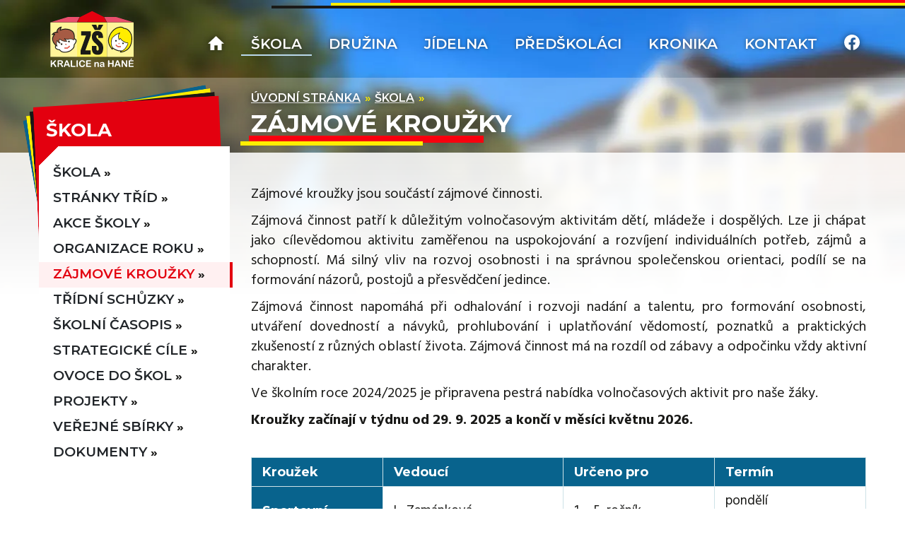

--- FILE ---
content_type: text/html; charset=utf-8
request_url: https://zskralice.cz/skola/zajmove-krouzky
body_size: 4594
content:
<!DOCTYPE html>
<html lang="cs">
<head>
    <meta charset="utf-8">
    <meta name="robots" content="all,follow">
    <meta name="googlebot" content="snippet,archive">
    <meta name="description" content="Zájmové kroužky jsou součástí zájmové činnosti.&amp;nbsp;">
    <meta name="viewport" content="width=device-width, initial-scale=1.0">

    <title>Zájmové kroužky | Základní škola Kralice na Hané</title>

    <link rel="shortcut icon" href="/themes/zskralice/build/assets/favicon.ico">

    <link rel="alternate" type="application/rss+xml" href="/data/rss/global.rss" title="Globální">
    <link rel="alternate" type="application/rss+xml" href="/data/rss/news.rss" title="Novinky">

        <link crossorigin="anonymous" rel="stylesheet" href="/themes/zskralice/build/style.159dcce1.css">

</head>
<body class="red">

    <nav id="navbar-main" class="navbar navbar-expand-lg navbar-inverse navbar-fixed-top">
        <div class="decoration"><div></div><div></div><div></div></div>

        <div class="container">
            <a href="/" class="brand" title="Úvodní stránka" id="logo">
                <img src="/themes/zskralice/images/logo.svg" alt="Logo ZŠ Kralice">
            </a>

            <div class="d-none d-lg-block">

<ul id="main-menu" class="navbar nav">

		<li class="nav-item homepage">

				<a href="/" title="Úvodní stránka" class="nav-link">
						<img src="/themes/zskralice/images/home.svg" alt="Úvodní stránka">
				</a>
		</li>

		<li class="nav-item active red">

				<a
					class="nav-link dropdown-toggle"
					href="/skola"
				>
					Škola
				</a>

				<div class="dropdown-menu active">
					<ul>
						

						<li class="nav-item red">
							<a href="/skola" title="Škola" class="nav-link">
								Škola
							</a>
						</li>


	<li class="nav-item red">
		<a
			href="/skola/stranky-trid"
			title="Stránky tříd"
		 class="nav-link">
				Stránky tříd
		</a>
	</li>

	<li class="nav-item red">
		<a
			href="/skola/akce-skoly"
			title="Akce školy"
		 class="nav-link">
				Akce školy
		</a>
	</li>

	<li class="nav-item red">
		<a
			href="/skola/organizace-roku"
			title="Organizace roku"
		 class="nav-link">
				Organizace roku
		</a>
	</li>

	<li class="nav-item active red">
		<a
			href="/skola/zajmove-krouzky"
			title="Zájmové kroužky"
		 class="nav-link active">
				Zájmové kroužky
		</a>
	</li>

	<li class="nav-item red">
		<a
			href="/skola/tridni-schuzky"
			title="Třídní schůzky"
		 class="nav-link">
				Třídní schůzky
		</a>
	</li>

	<li class="nav-item red">
		<a
			href="/skola/skolni-casopis"
			title="Školní časopis"
		 class="nav-link">
				Školní časopis
		</a>
	</li>

	<li class="nav-item red">
		<a
			href="/skola/strategicke-cile"
			title="Strategické cíle"
		 class="nav-link">
				Strategické cíle
		</a>
	</li>

	<li class="nav-item red">
		<a
			href="/skola/ovoce-do-skol"
			title="Ovoce do škol"
		 class="nav-link">
				Ovoce do škol
		</a>
	</li>

	<li class="nav-item red">
		<a
			href="/skola/projekty"
			title="Projekty"
		 class="nav-link">
				Projekty
		</a>
	</li>

	<li class="nav-item red">
		<a
			href="/skola/verejne-sbirky"
			title="Veřejné sbírky"
		 class="nav-link">
				Veřejné sbírky
		</a>
	</li>

	<li class="nav-item red">
		<a
			href="/skola/dokumenty"
			title="Dokumenty"
		 class="nav-link">
				Dokumenty
		</a>
	</li>
					</ul>
				</div>
		</li>

		<li class="nav-item yellow">

				<a
					class="nav-link dropdown-toggle"
					href="/druzina"
				>
					Družina
				</a>

				<div class="dropdown-menu">
					<ul>
						

						<li class="nav-item yellow">
							<a href="/druzina" title="Družina" class="nav-link">
								Družina
							</a>
						</li>


	<li class="nav-item yellow">
		<a
			href="/druzina/provoz-druziny"
			title="Provoz družiny"
		 class="nav-link">
				Provoz družiny
		</a>
	</li>

	<li class="nav-item yellow">
		<a
			href="/druzina/platby"
			title="Platby"
		 class="nav-link">
				Platby
		</a>
	</li>

	<li class="nav-item yellow">
		<a
			href="/druzina/akce-druziny"
			title="Akce družiny"
		 class="nav-link">
				Akce družiny
		</a>
	</li>

	<li class="nav-item yellow">
		<a
			href="/druzina/dokumenty"
			title="Dokumenty"
		 class="nav-link">
				Dokumenty
		</a>
	</li>
					</ul>
				</div>
		</li>

		<li class="nav-item black">

				<a
					class="nav-link dropdown-toggle"
					href="/jidelna"
				>
					Jídelna
				</a>

				<div class="dropdown-menu">
					<ul>
						

						<li class="nav-item black">
							<a href="/jidelna" title="Jídelna" class="nav-link">
								Jídelna
							</a>
						</li>


	<li class="nav-item black">
		<a
			href="/jidelna/jidelnicek"
			title="Jídelníček"
		 class="nav-link">
				Jídelníček
		</a>
	</li>

	<li class="nav-item black">
		<a
			href="/jidelna/cenik-stravy"
			title="Ceník stravy"
		 class="nav-link">
				Ceník stravy
		</a>
	</li>

	<li class="nav-item black">
		<a
			href="/jidelna/dokumenty"
			title="Dokumenty"
		 class="nav-link">
				Dokumenty
		</a>
	</li>
					</ul>
				</div>
		</li>

		<li class="nav-item">

				<a
					class="nav-link dropdown-toggle"
					href="/predskolaci"
				>
					Předškoláci
				</a>

				<div class="dropdown-menu">
					<ul>
						

						<li class="nav-item">
							<a href="/predskolaci" title="Předškoláci" class="nav-link">
								Předškoláci
							</a>
						</li>


	<li class="nav-item">
		<a
			href="/predskolaci/zapis-2026-2027"
			title="Zápis 2026/2027"
		 class="nav-link">
				Zápis 2026/2027
		</a>
	</li>

	<li class="nav-item">
		<a
			href="/predskolaci/vysledek-zapisu"
			title="Výsledek zápisu"
		 class="nav-link">
				Výsledek zápisu
		</a>
	</li>

	<li class="nav-item">
		<a
			href="/predskolaci/predcasny-nastup"
			title="Předčasný nástup"
		 class="nav-link">
				Předčasný nástup
		</a>
	</li>

	<li class="nav-item">
		<a
			href="/predskolaci/odklad-dochazky"
			title="Odklad docházky"
		 class="nav-link">
				Odklad docházky
		</a>
	</li>
					</ul>
				</div>
		</li>

		<li class="nav-item">

				<a
					class="nav-link dropdown-toggle"
					href="/kronika"
				>
					Kronika
				</a>

				<div class="dropdown-menu">
					<ul>
						

						<li class="nav-item">
							<a href="/kronika" title="Kronika" class="nav-link">
								Kronika
							</a>
						</li>


	<li class="nav-item">
		<a
			href="/kronika/minule-skolni-roky"
			title="Minulé školní roky"
		 class="nav-link">
				Minulé školní roky
		</a>
	</li>
					</ul>
				</div>
		</li>

		<li class="nav-item blue">

				<a
					class="nav-link dropdown-toggle"
					href="/kontakt"
				>
					Kontakt
				</a>

				<div class="dropdown-menu">
					<ul>
						

						<li class="nav-item blue">
							<a href="/kontakt" title="Kontakt" class="nav-link">
								Kontakt
							</a>
						</li>


	<li class="nav-item blue">
		<a
			href="/kontakt/zamestnanci"
			title="Zaměstnanci"
		 class="nav-link">
				Zaměstnanci
		</a>
	</li>

	<li class="nav-item blue">
		<a
			href="/kontakt/skolska-rada"
			title="Školská rada"
		 class="nav-link">
				Školská rada
		</a>
	</li>

	<li class="nav-item blue">
		<a
			href="/kontakt/skolni-poradenske-pracoviste"
			title="Školní poradenské pracoviště"
		 class="nav-link">
				Školní poradenské pracoviště
		</a>
	</li>
					</ul>
				</div>
		</li>
	<li class="nav-item fb">
		<a
			href="https://www.facebook.com/profile.php?id=100054500167738"
			target="_blank"
			title="Kontakt"
		 class="nav-link">
			<img src="/themes/zskralice/images/fb-black.svg" alt="Facebook">
		</a>
	</li>
</ul>
            </div><!--/.nav-collapse -->

            <button class="navbar-toggler" id="navbar-toggler" type="button" data-target="#sidebar" aria-controls="sidebar" aria-expanded="false" title="Otevřít menu">
               <span class="icon-bar"></span><span class="icon-bar"></span><span class="icon-bar"></span>
            </button>
        </div>
    </nav>

        <header id="header" class="content-header">
            <div class="container">
                <div class="row">
                    <div class="col-12 col-lg-9 offset-lg-3">
                        <ol id="navigation">
		<li><a href="/" title="Úvodní stránka">Úvodní stránka</a></li>
		<li><a href="/skola" title="Škola">Škola</a></li>
</ol>

                        <h1>Zájmové kroužky</h1>
                    </div>
                </div>
            </div>
        </header>

        <main id="main">
            <div class="container">
                <div class="row justify-content-center h-100">
                    <aside class="page-sidebar d-none d-lg-block col-lg-3">
<div id="aside-menu" class="sticky" >
	<h2>Škola</h2>

	<ul class="side-menu submenu red">

		<li class="nav-item red">
			<a href="/skola" title="Škola" class="nav-link">Škola</a>
		</li>

			<li class="nav-item red">
				<a href="/skola/stranky-trid" title="Stránky tříd" class="nav-link">Stránky tříd</a>
			</li>
			<li class="nav-item red">
				<a href="/skola/akce-skoly" title="Akce školy" class="nav-link">Akce školy</a>
			</li>
			<li class="nav-item red">
				<a href="/skola/organizace-roku" title="Organizace roku" class="nav-link">Organizace roku</a>
			</li>
			<li class="nav-item active red">
				<a href="/skola/zajmove-krouzky" title="Zájmové kroužky" class="nav-link active">Zájmové kroužky</a>
			</li>
			<li class="nav-item red">
				<a href="/skola/tridni-schuzky" title="Třídní schůzky" class="nav-link">Třídní schůzky</a>
			</li>
			<li class="nav-item red">
				<a href="/skola/skolni-casopis" title="Školní časopis" class="nav-link">Školní časopis</a>
			</li>
			<li class="nav-item red">
				<a href="/skola/strategicke-cile" title="Strategické cíle" class="nav-link">Strategické cíle</a>
			</li>
			<li class="nav-item red">
				<a href="/skola/ovoce-do-skol" title="Ovoce do škol" class="nav-link">Ovoce do škol</a>
			</li>
			<li class="nav-item red">
				<a href="/skola/projekty" title="Projekty" class="nav-link">Projekty</a>
			</li>
			<li class="nav-item red">
				<a href="/skola/verejne-sbirky" title="Veřejné sbírky" class="nav-link">Veřejné sbírky</a>
			</li>
			<li class="nav-item red">
				<a href="/skola/dokumenty" title="Dokumenty" class="nav-link">Dokumenty</a>
			</li>
	</ul>

	<div class="decoration"><div></div><div></div><div></div><div></div></div>
</div>

                    </aside>
                    <div class="col-12 col-lg-9" id="main-col">
                        <div id="main-content">
                            <div class="precontent">
                              
                            </div>

                            	<div class="content">

		<p>Zájmové kroužky jsou součástí zájmové činnosti.&nbsp;</p>

<p>Zájmová činnost patří k důležitým volnočasovým aktivitám dětí, mládeže i dospělých. Lze ji chápat jako cílevědomou aktivitu zaměřenou na uspokojování a rozvíjení individuálních potřeb, zájmů a schopností. Má silný vliv na rozvoj osobnosti i na správnou společenskou orientaci, podílí se na formování názorů, postojů a přesvědčení jedince.&nbsp;</p>

<p>Zájmová činnost napomáhá při odhalování i rozvoji nadání a talentu, pro formování osobnosti, utváření dovedností a návyků, prohlubování i uplatňování vědomostí, poznatků a praktických zkušeností z různých oblastí života. Zájmová činnost má na rozdíl od zábavy a odpočinku vždy aktivní charakter.</p>

<p>Ve školním roce 2024/2025&nbsp;je připravena pestrá nabídka volnočasových aktivit pro naše žáky.</p>

<p><strong>Kroužky začínají v týdnu od 29.&nbsp;9. 2025&nbsp;a končí v měsíci květnu 2026.</strong><br />
&nbsp;</p>

<table border="1" cellpadding="1" cellspacing="1" style="width: 100%;">
	<thead>
		<tr>
			<th scope="row" style="width: 20%;">Kroužek</th>
			<th scope="col" style="width: 30%;">Vedoucí</th>
			<th scope="col" style="width: 25%;">Určeno pro</th>
			<th scope="col" style="width: 25%;">Termín</th>
		</tr>
	</thead>
	<tbody>
		<tr>
			<th scope="row"><strong>Sportovní</strong></th>
			<td>L. Zemánková</td>
			<td>1. - 5. ročník</td>
			<td>pondělí<br />
			13:00 - 14:00</td>
		</tr>
		<tr>
			<th scope="row"><strong>Angličtina</strong></th>
			<td>Mgr. H. Půdová</td>
			<td>1. ročník</td>
			<td>čtvrtek<br />
			1. skupina 13:00 - 13:30<br />
			2. skupina 13:45 - 14:15</td>
		</tr>
		<tr>
			<th scope="row"><strong>Angličtina</strong></th>
			<td>Mgr. H. Kalabisová</td>
			<td>2. ročník</td>
			<td>čtvrtek<br />
			1. skupina 13:00 - 13:30<br />
			2. skupina 13:45 - 14:15</td>
		</tr>
		<tr>
			<th scope="row"><strong>Keramika</strong></th>
			<td>J. Formanová</td>
			<td>1. - 5. ročník</td>
			<td>středa<br />
			13:45 - 15:00</td>
		</tr>
		<tr>
			<th scope="row"><strong>Bižuterní dílna</strong></th>
			<td>Mgr. M. Kosková</td>
			<td>3. - 5. ročník</td>
			<td>čtvrtek<br />
			1. skupina 13:00 - 14:00<br />
			2. skupina 14:00 - 15:00</td>
		</tr>
		<tr>
			<th scope="row"><strong>Bruslení za školou - inline brusle</strong></th>
			<td>Newman school</td>
			<td>1. - 5. ročník</td>
			<td>středa<br />
			13:30 - 15:00<br />
			od 1. 10. 2025, 4 lekce</td>
		</tr>
		<tr>
			<th scope="row"><strong>Lyžařská škola</strong></th>
			<td>Newman school</td>
			<td>1. - 5. ročník</td>
			<td>
			<p>leden&nbsp; &nbsp; &nbsp; &nbsp; &nbsp; &nbsp; &nbsp; &nbsp; &nbsp; &nbsp; &nbsp; &nbsp; &nbsp; &nbsp; &nbsp;od 5. 1. 2026, 5 lekcí</p>
			</td>
		</tr>
		<tr>
			<th scope="row"><strong>Dramatický kroužek</strong></th>
			<td>Mgr. et Mgr. R. Coufalová</td>
			<td>1. - 5. ročník</td>
			<td>úterý<br />
			17:30 - 18:30</td>
		</tr>
		<tr>
			<th scope="row"><strong>Florbal</strong></th>
			<td>V. Zemánek</td>
			<td>1. - 5. ročník</td>
			<td>úterý<br />
			14:45 - 16:00<br />
			(termíny dle rozpisu)</td>
		</tr>
		<tr>
			<th scope="row"><strong>Programátorský kroužek</strong></th>
			<td>Mgr. P. Petrželová</td>
			<td>4., 5. ročník</td>
			<td>středa<br />
			13:30 - 14:30</td>
		</tr>
	</tbody>
</table>

<p>Všechny kroužky organizované základní školou jsou žákům nabízeny <strong>zdarma</strong>.</p>

<p><strong>V těchto kroužcích je vybíráno&nbsp;na materiál:</strong>&nbsp;</p>

<p>angličtina pro 1. a 2. ročník&nbsp; 200,- Kč na rok</p>

<p>keramika 700,- Kč na rok</p>

<p>bižuterní dílna 400,- Kč na rok</p>

<p>Přihlášky obdrží děti v ZŠ.&nbsp;</p>

<p><strong>Zájmové kroužky budou probíhat dle počtu přihlášených zájemců.&nbsp;</strong></p>



	</div>

                        </div>
                    </div>
                </div>
            </div>
        </main>


    

    <footer id="footer-main">
        <div class="container">
            <div class="row">
                <div class="col-md-6 col-xxl-3" id="footer-menu">

<ul class="navbar nav">

		<li class="nav-item homepage">

			<a href="/" title="Úvodní stránka" class="nav-link">
				Úvodní stránka
			</a>
		</li>

		<li class="nav-item active red">

			<a href="/skola" title="Škola" class="nav-link">
				Škola
			</a>
		</li>

		<li class="nav-item yellow">

			<a href="/druzina" title="Družina" class="nav-link">
				Družina
			</a>
		</li>

		<li class="nav-item black">

			<a href="/jidelna" title="Jídelna" class="nav-link">
				Jídelna
			</a>
		</li>

		<li class="nav-item theme">

			<a href="/predskolaci" title="Předškoláci" class="nav-link">
				Předškoláci
			</a>
		</li>

		<li class="nav-item theme">

			<a href="/kronika" title="Kronika" class="nav-link">
				Kronika
			</a>
		</li>

		<li class="nav-item blue">

			<a href="/kontakt" title="Kontakt" class="nav-link">
				Kontakt
			</a>
		</li>
</ul>
                </div>
                <div class="col-md-12 col-xxl-6" id="footer-contacts">
                    <img src="/themes/zskralice/images/footer.jpg" alt="ZŠ Kralice">

                    <div id="footer-contact-links">
                        <a href="tel:582 368 929" class="footer-phone">582 368 929</a>
                        <a href="mailto:zskralice@post.cz" class="footer-email">zskralice@post.cz</a>

                        <a href="#" class="footer-address">Zákostelí 59<br>Kralice na Hané<br>798 12</a>
                    </div>

                </div>
                <div class="col-md-6 col-xxl-3" id="footer-copyright">
                    <div id="footer-social">
                        <a href="https://www.facebook.com/profile.php?id=100054500167738" class="footer-social-link-facebook" target="_blank">
                            ZŠ Kralice na Hané
                        </a>
                         <a href="/skola/skolni-casopis" class="footer-social-link-spion" target="_blank">
                            Časopis Školní špion
                        </a>
                    </div>

                    <ul id="footer-links">
                        <li><a href="/prohlaseni-o-pristupnosti">Přístupnost webu</a></li>
                        <li><a href="/gdpr">GDPR</a></li>
                    </ul>

                    <div class="author">
                        <a class="cms33" href="http://cms33.cz" target="_blank"><img src="/themes/zskralice/images/skvelyweb.png" alt="CMS33"> Redakční systém</a>
                        <a class="inspiris" href="http://inspiris.cz" target="_blank"><img src="/themes/zskralice/images/inspiris.png" alt="Inspiris"> Grafika webu</a>
                    </div>

                     <p class="copyright">Copyright © 2022 - 2026 Základní škola Kralice na Hané.<br>Všechna práva vyhrazena.<br></p>
                </div>
            </div>
        </div>

        <div class="decoration"><div></div><div></div><div></div></div>
    </footer>


<!-- Sidebar -->
<nav id="sidebar" class="collapse">

<ul id="sidebar-menu" class="nav side-menu">

		<li class="nav-item homepage">

				<a href="/" title="Úvodní stránka" class="nav-link homepage">
						<img src="/themes/zskralice/images/home.svg" alt="Úvodní stránka"> Úvodní stránka
				</a>
		</li>

		<li class="nav-item active red">

				<span
					class="nav-link dropdown-toggle"
					data-toggle="collapse"
					data-bs-toggle="dropdown"
					id="dropdown-2"
					aria-expanded="true"
				>
					Škola
				</span>

				<ul role="menu" aria-labelledby="dropdown-2" class="dropdown-menu collapse show">
					<li class="nav-item red">
						<a href="/skola" title="Škola" class="nav-link">
							Škola
						</a>
					</li>


	<li class="nav-item red">
		<a
			href="/skola/stranky-trid"
			title="Stránky tříd"
		 class="nav-link">
			Stránky tříd
		</a>
	</li>

	<li class="nav-item red">
		<a
			href="/skola/akce-skoly"
			title="Akce školy"
		 class="nav-link">
			Akce školy
		</a>
	</li>

	<li class="nav-item red">
		<a
			href="/skola/organizace-roku"
			title="Organizace roku"
		 class="nav-link">
			Organizace roku
		</a>
	</li>

	<li class="nav-item active red">
		<a
			href="/skola/zajmove-krouzky"
			title="Zájmové kroužky"
		 class="nav-link active">
			Zájmové kroužky
		</a>
	</li>

	<li class="nav-item red">
		<a
			href="/skola/tridni-schuzky"
			title="Třídní schůzky"
		 class="nav-link">
			Třídní schůzky
		</a>
	</li>

	<li class="nav-item red">
		<a
			href="/skola/skolni-casopis"
			title="Školní časopis"
		 class="nav-link">
			Školní časopis
		</a>
	</li>

	<li class="nav-item red">
		<a
			href="/skola/strategicke-cile"
			title="Strategické cíle"
		 class="nav-link">
			Strategické cíle
		</a>
	</li>

	<li class="nav-item red">
		<a
			href="/skola/ovoce-do-skol"
			title="Ovoce do škol"
		 class="nav-link">
			Ovoce do škol
		</a>
	</li>

	<li class="nav-item red">
		<a
			href="/skola/projekty"
			title="Projekty"
		 class="nav-link">
			Projekty
		</a>
	</li>

	<li class="nav-item red">
		<a
			href="/skola/verejne-sbirky"
			title="Veřejné sbírky"
		 class="nav-link">
			Veřejné sbírky
		</a>
	</li>

	<li class="nav-item red">
		<a
			href="/skola/dokumenty"
			title="Dokumenty"
		 class="nav-link">
			Dokumenty
		</a>
	</li>
				</ul>
		</li>

		<li class="nav-item yellow">

				<span
					class="nav-link dropdown-toggle"
					data-toggle="collapse"
					data-bs-toggle="dropdown"
					id="dropdown-3"
					
				>
					Družina
				</span>

				<ul role="menu" aria-labelledby="dropdown-3" class="dropdown-menu collapse">
					<li class="nav-item yellow">
						<a href="/druzina" title="Družina" class="nav-link">
							Družina
						</a>
					</li>


	<li class="nav-item yellow">
		<a
			href="/druzina/provoz-druziny"
			title="Provoz družiny"
		 class="nav-link">
			Provoz družiny
		</a>
	</li>

	<li class="nav-item yellow">
		<a
			href="/druzina/platby"
			title="Platby"
		 class="nav-link">
			Platby
		</a>
	</li>

	<li class="nav-item yellow">
		<a
			href="/druzina/akce-druziny"
			title="Akce družiny"
		 class="nav-link">
			Akce družiny
		</a>
	</li>

	<li class="nav-item yellow">
		<a
			href="/druzina/dokumenty"
			title="Dokumenty"
		 class="nav-link">
			Dokumenty
		</a>
	</li>
				</ul>
		</li>

		<li class="nav-item black">

				<span
					class="nav-link dropdown-toggle"
					data-toggle="collapse"
					data-bs-toggle="dropdown"
					id="dropdown-4"
					
				>
					Jídelna
				</span>

				<ul role="menu" aria-labelledby="dropdown-4" class="dropdown-menu collapse">
					<li class="nav-item black">
						<a href="/jidelna" title="Jídelna" class="nav-link">
							Jídelna
						</a>
					</li>


	<li class="nav-item black">
		<a
			href="/jidelna/jidelnicek"
			title="Jídelníček"
		 class="nav-link">
			Jídelníček
		</a>
	</li>

	<li class="nav-item black">
		<a
			href="/jidelna/cenik-stravy"
			title="Ceník stravy"
		 class="nav-link">
			Ceník stravy
		</a>
	</li>

	<li class="nav-item black">
		<a
			href="/jidelna/dokumenty"
			title="Dokumenty"
		 class="nav-link">
			Dokumenty
		</a>
	</li>
				</ul>
		</li>

		<li class="nav-item theme">

				<span
					class="nav-link dropdown-toggle"
					data-toggle="collapse"
					data-bs-toggle="dropdown"
					id="dropdown-23"
					
				>
					Předškoláci
				</span>

				<ul role="menu" aria-labelledby="dropdown-23" class="dropdown-menu collapse">
					<li class="nav-item theme">
						<a href="/predskolaci" title="Předškoláci" class="nav-link">
							Předškoláci
						</a>
					</li>


	<li class="nav-item theme">
		<a
			href="/predskolaci/zapis-2026-2027"
			title="Zápis 2026/2027"
		 class="nav-link">
			Zápis 2026/2027
		</a>
	</li>

	<li class="nav-item theme">
		<a
			href="/predskolaci/vysledek-zapisu"
			title="Výsledek zápisu"
		 class="nav-link">
			Výsledek zápisu
		</a>
	</li>

	<li class="nav-item theme">
		<a
			href="/predskolaci/predcasny-nastup"
			title="Předčasný nástup"
		 class="nav-link">
			Předčasný nástup
		</a>
	</li>

	<li class="nav-item theme">
		<a
			href="/predskolaci/odklad-dochazky"
			title="Odklad docházky"
		 class="nav-link">
			Odklad docházky
		</a>
	</li>
				</ul>
		</li>

		<li class="nav-item theme">

				<span
					class="nav-link dropdown-toggle"
					data-toggle="collapse"
					data-bs-toggle="dropdown"
					id="dropdown-6"
					
				>
					Kronika
				</span>

				<ul role="menu" aria-labelledby="dropdown-6" class="dropdown-menu collapse">
					<li class="nav-item theme">
						<a href="/kronika" title="Kronika" class="nav-link">
							Kronika
						</a>
					</li>


	<li class="nav-item theme">
		<a
			href="/kronika/minule-skolni-roky"
			title="Minulé školní roky"
		 class="nav-link">
			Minulé školní roky
		</a>
	</li>
				</ul>
		</li>

		<li class="nav-item blue">

				<span
					class="nav-link dropdown-toggle"
					data-toggle="collapse"
					data-bs-toggle="dropdown"
					id="dropdown-7"
					
				>
					Kontakt
				</span>

				<ul role="menu" aria-labelledby="dropdown-7" class="dropdown-menu collapse">
					<li class="nav-item blue">
						<a href="/kontakt" title="Kontakt" class="nav-link">
							Kontakt
						</a>
					</li>


	<li class="nav-item blue">
		<a
			href="/kontakt/zamestnanci"
			title="Zaměstnanci"
		 class="nav-link">
			Zaměstnanci
		</a>
	</li>

	<li class="nav-item blue">
		<a
			href="/kontakt/skolska-rada"
			title="Školská rada"
		 class="nav-link">
			Školská rada
		</a>
	</li>

	<li class="nav-item blue">
		<a
			href="/kontakt/skolni-poradenske-pracoviste"
			title="Školní poradenské pracoviště"
		 class="nav-link">
			Školní poradenské pracoviště
		</a>
	</li>
				</ul>
		</li>
</ul>
</nav>

<!-- Dark Overlay element -->
<div class="overlay"></div>


    <script crossorigin="anonymous" src="/themes/zskralice/build/style.9deb1756.js"></script>

</body>
</html>


--- FILE ---
content_type: image/svg+xml
request_url: https://zskralice.cz/themes/zskralice/images/fb-black.svg
body_size: 1441
content:
<?xml version="1.0" encoding="UTF-8" ?>
<!DOCTYPE svg PUBLIC "-//W3C//DTD SVG 1.1//EN" "http://www.w3.org/Graphics/SVG/1.1/DTD/svg11.dtd">
<svg width="512pt" height="512pt" viewBox="0 0 512 512" version="1.1" xmlns="http://www.w3.org/2000/svg">
<g id="#000000ff">
<path fill="#000000" opacity="1.00" d=" M 248.84 0.00 L 262.22 0.00 C 298.33 0.99 334.24 9.43 366.77 25.18 C 421.53 51.42 466.31 97.77 490.58 153.44 C 503.83 183.48 510.88 216.10 512.00 248.88 L 512.00 259.31 C 511.36 301.83 500.20 344.20 479.22 381.22 C 460.83 414.02 435.09 442.65 404.47 464.47 C 372.43 487.45 334.95 502.74 296.01 508.87 C 296.00 449.25 296.00 389.63 296.00 330.00 C 315.89 329.98 335.77 330.02 355.65 329.99 C 359.42 305.33 363.22 280.67 367.00 256.01 C 343.33 255.99 319.67 256.01 296.00 256.00 C 296.00 239.99 295.99 223.98 296.01 207.98 C 295.99 197.86 298.60 187.19 305.66 179.63 C 313.78 170.76 326.38 167.94 337.98 168.01 C 348.65 167.97 359.32 168.02 370.00 168.00 C 370.00 147.00 370.00 126.01 369.99 105.01 C 350.48 101.97 330.75 99.99 310.99 100.02 C 292.75 100.19 274.21 104.08 258.38 113.41 C 244.54 121.49 233.37 133.92 226.51 148.38 C 218.95 164.08 216.09 181.65 216.01 198.96 C 215.98 217.97 216.02 236.98 215.99 256.00 C 194.33 256.01 172.67 255.99 151.00 256.01 C 151.00 280.67 151.00 305.33 151.01 330.00 C 172.67 330.01 194.33 329.99 216.00 330.00 C 216.00 389.63 216.01 449.26 215.99 508.89 C 169.77 501.54 125.66 481.32 90.12 450.84 C 66.92 431.12 47.27 407.21 32.43 380.63 C 11.82 344.02 0.79 302.23 0.00 260.26 L 0.00 249.77 C 1.02 211.67 10.44 173.80 27.83 139.87 C 48.82 98.81 81.06 63.55 120.16 39.10 C 158.49 14.75 203.50 1.42 248.84 0.00 Z" />
</g>
</svg>


--- FILE ---
content_type: image/svg+xml
request_url: https://zskralice.cz/themes/zskralice/build/images/spion.bf4b9531.svg
body_size: 65242
content:
<svg width="617pt" height="617pt" viewBox="0 0 617 617" xmlns="http://www.w3.org/2000/svg"><g fill="#dae265"><path d="M303.29 0h12.11c65.5 1.47 130.31 24.34 182.02 64.6 31.92 24.77 58.99 55.81 78.99 90.93 25.67 44.82 39.7 96.17 40.59 147.81v12.16c-1.19 45.32-12.16 90.43-32.59 130.94-19.5 39.36-47.79 74.25-81.88 101.91-.9-3.43-1.44-6.92-1.94-10.41-.27-3.15-2.47-5.69-2.96-8.77-.79-4.75-1.4-9.53-2.43-14.24-.26-2.18-2.02-3.64-3.33-5.22-.66-7.15-1.44-14.53-4.69-21.03-.46-3.71-.04-7.66-1.82-11.08-1.43-2.84-1.82-6.01-2.01-9.13-.92-.57-1.83-1.13-2.74-1.69 2.22-2.81 4.54-5.62 6.14-8.84.36-2.14.03-4.32-.07-6.46-3.73-2.72-7.4-5.58-11.73-7.3-10.65-6.63-20.9-14.01-32.23-19.51-7.27-3.68-14.75-6.93-22.36-9.85-1.88-.76-3.75-1.52-5.65-2.16-.43-2.93-3.8-3.45-6.1-4.25-5.56-1.12-10.94-3.12-16.61-3.67-6.83-.41-13.64-1.25-20.29-2.9 1.39-.19 2.78-.43 4.17-.66 3.84-5.67 10.28-8.75 15.8-12.51 3.91-3.07 7.08-6.98 11.15-9.86 6.77-7.23 13.27-14.74 20.24-21.81 2.86-3.19 3.21-7.79 5.85-11.13 3.57-4.61 6.41-9.72 9.15-14.85.12.53.37 1.57.5 2.09 1.97-.65 3.35-2.19 4.6-3.77 3.53-4.18 7.55-7.95 10.74-12.41 5.61-7.13 9.8-15.2 14.07-23.15 1.27-2.33 2.43-4.71 3.58-7.1 2.42-1.11 3.35-3.72 4.63-5.85 1.89-3.48 4.69-6.7 4.92-10.82.44-6.01.35-12.05.2-18.05.24-2.38-1.8-3.87-3.35-5.28-.86-.73-1.74-1.43-2.63-2.13l2.06.08c2.09-9.38 1.47-19.04 1.58-28.56-.23-7.5.39-15.17-1.67-22.47-1.49-5.32-2.69-10.74-4.66-15.91-1.68-4.61-4.02-8.93-5.72-13.52 8.67-.03 15.75 5.64 23.82 7.84-1.28-12.68-7.72-24.3-15.37-34.27-3.29-4.02-6.98-7.73-11.05-10.97.36-1.43.73-2.87 1.1-4.3 2.88-.43 5.78-.8 8.64-1.38l-.04-.4c-.2-3.5-1.65-6.73-3.78-9.47-5.06-7.23-12.2-12.54-19.56-17.23-.42-1.47.52-3.65-1.02-4.65-4.04-2.11-8.89-2-12.91-4.18-2.27-1.42-1.1-4.53-1.33-6.71 5.35-2.78 10.8-5.75 16.91-6.33l.16-1.71c-4.21-2.28-8.51-4.66-13.31-5.41-13.8-1.85-27.93.71-40.61 6.31-1.91.94-4.01 1.27-6.09 1.53.09-7.65 1-15.57-1.56-22.95-1.52-5.43-4.76-10.1-7.58-14.91.21 10.77.41 21.69-2.17 32.23-.36.13-1.08.38-1.44.5-4.79-12.63-11.87-25.25-23.48-32.74-2.37-1.75-5.08-2.95-7.91-3.68 4.26 8.07 8.03 17.05 7.13 26.37-10.47-3.8-21.38-6.7-32.49-7.76-7.3-1.04-14.55-2.7-21.97-2.47-13.57.1-27.29-.94-40.71 1.59-16.73 1.75-33.19 5.59-49.09 11.05-9.95 3.53-20.05 6.72-29.43 11.65-4.2 2.02-8.36 4.16-12.3 6.67-23.8 14.44-44.65 33.79-60.53 56.67-4.59 7-9.44 13.91-12.74 21.65-.44.8-.89 1.61-1.3 2.43-2 3.96-4.55 7.9-4.56 12.5 4.1-.33 8.02-1.6 11.88-2.95.12-.02.36-.07.48-.09 4.38-1.92 8.73-3.89 13.19-5.61-.15 3.71-2.75 6.47-4.54 9.49-4.2 7.13-7.59 14.74-9.87 22.71-1.56 5.41-1.14 11.11-1.13 16.68 1.8-.29 3.72-.2 5.43-.95 9.12-4.32 16.51-11.49 25.61-15.84-11.7 21.39-15.29 47.52-8.36 71.01l.24.92c1.27-.31 2.54-.6 3.8-.94 3.63-2.24 5.41-6.57 9.51-8.22 1.62 4.19 2.05 9.1 5.34 12.44-1.09 2.83-2.7 5.41-4.32 7.97l-3.34.2c-1.29 2.81-2.27 5.73-3.2 8.67-1.23 4.02-3.91 7.47-4.56 11.69-.93 5.72-1.86 11.47-2.12 17.27-.4 7.27 3.29 14.63.34 21.72 1.38 1.39 2.93 2.69 3.99 4.37 1.78 3.63 1.64 7.93 3.66 11.46 1.8 2.48 4.18 4.55 5.56 7.35 1.35 2.87 3.89 4.89 5.52 7.56.16 3.87-.42 7.73-.28 11.61 2.74-2.02 5.45-4.08 8.19-6.09 2.34 2.1 4.6 4.48 7.56 5.71l.31 1.12c.15 1.21.3 2.43.43 3.65 4.85 2.32 9.55 4.93 14.2 7.64 6.32 3.57 13.63 4.54 20.29 7.27 2.49 1.71 5.39 2.58 8.34 3.13.18 1.08.37 2.16.56 3.26.17 1.06.34 2.13.5 3.2 2.1.92 4.79 1.38 5.8 3.73 2.02 3.02.99 6.7.32 9.97 1.51.45 3.03.9 4.55 1.35.13-.83.41-2.51.54-3.34 1.49 6.02 2.22 12.2 3.65 18.23-5.29 3.29-10.76 6.37-15.63 10.27-2 .23-4.31.12-5.66 1.92-3.21 3.48-7.52 5.68-10.74 9.13-5.04 5.92-11.43 10.69-15.41 17.48-.38 1.22-.63 2.47-.76 3.75-1.88 2.22-3.7 4.48-5.63 6.64-2.6 2.88-5.01 5.92-7.47 8.91-1.54-.13-3.08-.25-4.61-.37-.88-1.88-1.73-5.22-4.54-3.97-3.04 1.81.66 5.01 1.55 7.11-1.65 1.8-4.68 3.23-3.91 6.19-.15 1.93 1.55 3.09 2.8 4.24-2.25 3.21-2.95 7.1-4.55 10.61-1.43 1.28-3.69 1.27-5.48 1.93-.25 3.57-.37 7.16-.46 10.76-.28 5.36-.34 10.74.37 16.08 4.56 2.42 9.35 5.48 14.75 4.79 3.73-.14 6.49-2.99 9.97-3.9 7.4-1.33 14.52-4.28 20.72-8.53 2.38-1.22 5.09-1.59 7.5-2.75 2.28-1.22 3.83-3.41 5.96-4.84 1.69-.66 3.5-.9 5.27-1.26.51-1.22 1.02-2.43 1.54-3.64 3.29-1.4 6.42-3.39 9.99-4 4.17.22 7.75 3.05 11.99 3.05 5.94.16 11.93.2 17.84-.6-4.8 2.83-3.92 9.04-4.69 13.77-1.32 8-3.39 15.89-3.85 24.03-.45 3.87-.74 7.75-1.03 11.64-1.72 9.58-1.74 19.34-2.93 28.98l-.99.51c-35.49-9.24-69.26-24.96-99.25-46.04-36.31-25.54-67.06-58.98-89.32-97.39C15.67 418.72 1.27 367.32 0 315.53v-12.22c1.05-67.98 25.37-135.32 68.12-188.19 26.62-33.02 60.04-60.59 97.71-80.14C208.1 12.83 255.58.86 303.29 0m-162.8 492.2c-.38 1.74-.49 3.53-.13 5.29 1.51.05 3.02.12 4.54.19-.05-1.54-.1-3.07-.14-4.6-1.42-.33-2.84-.63-4.27-.88z"/><path d="M427.9 487.32c2.55.73 5.09 1.52 7.6 2.38 2.65 2.7 5.87 4.73 8.67 7.27 2.2 1.84 4.88 3.94 7.94 3.41 2.7-1.21 4.86-3.38 6.52-5.79.78.28 2.34.83 3.13 1.1 2.85 3.91 2.87 8.68 3.02 13.3 1.63 7.34 4.9 14.32 5.44 21.92.38 5.8 2.66 11.19 3.85 16.82.9 6.24 4.07 11.91 4.28 18.31-12.14 8.03-24.88 15.14-38.03 21.38-1.29-4.54-.63-9.33-1.46-13.94-.18-1.28-.32-2.56-.41-3.84-.14-2.15-.31-4.3-.61-6.42.06-8.6-3.65-16.66-3.35-25.26-.02-2.72-.44-5.4-1.17-8.01-2.31-7.55-1.37-15.6-3.7-23.15-.2-1.57-.4-3.13-.68-4.67 1.2-1.19 3.67-1.89 3.23-4.04-1.24-3.66-3.19-7.04-4.27-10.77z"/></g><path fill="#cc7900" d="M348.34 31.29c2.83.73 5.54 1.93 7.91 3.68 11.61 7.49 18.69 20.11 23.48 32.74.36-.12 1.08-.37 1.44-.5 2.58-10.54 2.38-21.46 2.17-32.23 2.82 4.81 6.06 9.48 7.58 14.91 2.56 7.38 1.65 15.3 1.56 22.95 2.08-.26 4.18-.59 6.09-1.53 12.68-5.6 26.81-8.16 40.61-6.31 4.8.75 9.1 3.13 13.31 5.41l-.16 1.71c-6.11.58-11.56 3.55-16.91 6.33a27.705 27.705 0 00-7.37 5.57c7.82 2.64 15.63 5.51 22.63 9.97 7.36 4.69 14.5 10 19.56 17.23-.34.28-1.02.83-1.35 1.11-1.24.73-2.34 2.35-3.99 1.78-9.78-1.63-20.81-4.79-29.89.91 3.88 1.82 8.09 2.69 12.17 3.94 8.54 6.31 17.13 12.82 23.62 21.33 4.35 6.66 10.19 13.05 10.91 21.33-8.35-2.87-16.66-7.66-25.83-6.05 3.91 6.48 6.78 13.5 9.77 20.43 2.05 6.78 3.86 13.9 3.08 21.04-.37 4.19.06 8.79-2.41 12.46-1.93 3.21-6.48 5.22-9.87 3.02-7.47-3.83-9.73-12.45-13.55-19.26-6.69-12.03-12.17-24.93-21.24-35.44-1.81 3.09-.13 6.5.54 9.65 1.58 5.99 1.5 12.27 1.17 18.41.08 2.02-1.86 3.79-3.86 3.56-4.06-2.94-6.62-7.39-9.12-11.61-3.94-7.05-8.56-13.66-12.77-20.54-2.82-4.66-7.02-8.21-10.37-12.46a26.981 26.981 0 00-5.87-5.47c.93 6.06 4.65 11.16 6.09 17.09 1.99 7.77 5.56 15.41 5.14 23.59.11 2.65-1.89 5.2-4.58 5.44-4.01-1.01-7.59-3.26-10.86-5.72-8.98-7.24-17.85-15.18-23.32-25.51-1.8-3.69-3.47-7.47-5.9-10.8-1.14 10.14-1.56 20.58-5.45 30.15-.96 2.04-2.55 4.76-5.26 4-3.66-2-4.36-6.49-5.71-10.06-3.08-8-3.2-16.64-4.51-25.02-5.58 7.81-9.44 16.7-15.08 24.47-6.09 8.18-12.04 16.51-18.95 24.03-2.75 3.03-6.37 5.04-9.99 6.85-.94-1.65-1.95-3.44-1.29-5.4 1.78-7.73 3.44-15.5 5.88-23.05 1.38-4.64 3.49-9.09 3.92-13.97-4.18 3.54-7.15 8.2-10.96 12.09-9.43 9.91-19.26 19.47-29.84 28.14-6.4 4.61-12.79 9.26-19.46 13.47-4.47 2.58-9.55 5.16-14.86 4.29-2.25-.8-2.09-3.55-2.07-5.48.66-10.81 4.5-21.05 7.09-31.48-2.74 1.86-4.94 4.34-7.03 6.88-5.98 6.64-12.39 12.92-19.44 18.44-5.73 5.05-12.35 9.94-20.25 10.48-2.15.17-3.4-1.97-4.03-3.71-2.55-6.19-.2-13.11-2.56-19.35-3.74 5.56-5.61 12.09-9.06 17.81-4.47 7.6-7.41 16.13-13.01 23.03-1.5 1.57-3.19 3.93-5.68 3.41-1.3.02-1.85-1.39-1.98-2.45-1.02-5.61-.84-11.36-.57-17.03.5-7.67.63-15.45 2.63-22.92.96-3.56 1.94-7.12 2.59-10.75-6.22 2.67-11.29 7.37-17.5 10.04-2.96 1.38-6.28 1.25-9.46 1.36-.54-3.24-.83-6.59.13-9.78 2.91-9.96 7.94-19.11 12.94-28.13-.21-.27-.63-.83-.84-1.11-7.79 2.59-15.45 8.42-24.02 6.21.07-3.18-.26-6.55 1.22-9.49 1.73-3.55 3.67-6.99 5.33-10.58 3.24-4.42 5.57-9.64 9.88-13.18 3.28-2.78 5.24-6.72 8.35-9.66 5.35-5.01 9.93-10.82 15.9-15.15 8.48-8.16 18.15-14.96 28.18-21.06 3.35-2.08 8.32-3.38 8.65-8.07 9.38-4.93 19.48-8.12 29.43-11.65 15.9-5.46 32.36-9.3 49.09-11.05 13.42-2.53 27.14-1.49 40.71-1.59 7.42-.23 14.67 1.43 21.97 2.47 11.11 1.06 22.02 3.96 32.49 7.76.9-9.32-2.87-18.3-7.13-26.37z"/><path fill="#af7a00" d="M169.48 78.39c3.94-2.51 8.1-4.65 12.3-6.67-.33 4.69-5.3 5.99-8.65 8.07-1.22-.47-2.43-.93-3.65-1.4z"/><path fill="#a35e00" d="M108.95 135.06c15.88-22.88 36.73-42.23 60.53-56.67 1.22.47 2.43.93 3.65 1.4-10.03 6.1-19.7 12.9-28.18 21.06-5.97 4.33-10.55 10.14-15.9 15.15-3.11 2.94-5.07 6.88-8.35 9.66-4.31 3.54-6.64 8.76-9.88 13.18-1.41.81-3.16 1.3-4.12 2.72-2.93 4.24-4.81 9.11-7.69 13.38-.53 1.1-1.82 1.28-2.8 1.77 3.3-7.74 8.15-14.65 12.74-21.65z"/><path fill="#f2d462" d="M428.05 84.02c2.12-2.26 4.62-4.13 7.37-5.57.23 2.18-.94 5.29 1.33 6.71 4.02 2.18 8.87 2.07 12.91 4.18 1.54 1 .6 3.18 1.02 4.65-7-4.46-14.81-7.33-22.63-9.97z"/><path fill="#b24d00" d="M435.01 115.02c9.08-5.7 20.11-2.54 29.89-.91 1.65.57 2.75-1.05 3.99-1.78.31 1.29 1.52 2.79.46 4.05-1.34 1.57-3.47.98-5.21.78-4.57-.75-9.24-.88-13.83-.24-1.07.65-2.11 1.35-3.13 2.04-4.08-1.25-8.29-2.12-12.17-3.94z"/><path fill="#b38912" d="M468.89 112.33c.33-.28 1.01-.83 1.35-1.11 2.13 2.74 3.58 5.97 3.78 9.47-6.9-1.25-13.83-2.47-20.86-2.45l.36 1.96c-.65-.12-1.96-.34-2.62-.46-.15-.7-.44-2.11-.59-2.82 4.59-.64 9.26-.51 13.83.24 1.74.2 3.87.79 5.21-.78 1.06-1.26-.15-2.76-.46-4.05z"/><path fill="#a85a00" d="M447.18 118.96c1.02-.69 2.06-1.39 3.13-2.04.15.71.44 2.12.59 2.82.66.12 1.97.34 2.62.46 3.91 1.64 7.45 4 10.8 6.57 4.07 3.24 7.76 6.95 11.05 10.97-1.52.85-3.05 1.7-4.57 2.55-6.49-8.51-15.08-15.02-23.62-21.33z"/><path fill="#f0d46b" d="M453.16 118.24c7.03-.02 13.96 1.2 20.86 2.45l.04.4c-2.86.58-5.76.95-8.64 1.38-.37 1.43-.74 2.87-1.1 4.3-3.35-2.57-6.89-4.93-10.8-6.57l-.36-1.96z"/><path fill="#b04e00" d="M475.37 137.74c7.65 9.97 14.09 21.59 15.37 34.27-8.07-2.2-15.15-7.87-23.82-7.84 1.7 4.59 4.04 8.91 5.72 13.52 1.97 5.17 3.17 10.59 4.66 15.91 2.06 7.3 1.44 14.97 1.67 22.47-.11 9.52.51 19.18-1.58 28.56l-2.06-.08c-3.8-3.03-8.31-5.65-13.36-5.26-5.19-.52-10.26 3.32-11.3 8.39-.5-.04-1.5-.11-2-.15-.54-1.64-1.07-3.28-1.59-4.92-.21 1.59-.41 3.19-.61 4.78-.64.34-1.93 1.01-2.58 1.35-1.63-3.1-3.26-6.2-4.84-9.33-2.84-10.29-5.14-20.71-6.99-31.22-1.32 7.17-.82 14.73-3.66 21.56-.81-.14-1.62-.27-2.43-.41a446.176 446.176 0 00-16.11-35.6c-3.01-6.98-6.71-13.63-10.25-20.36-.82-1.55-1.26-3.27-1.58-4.98-.56.71-1.17 1.39-1.64 2.16l.37.38c2.46 2.41 2.31 6.03 3.1 9.14 1.53 6.33-.28 12.83.87 19.22-1.07 1.1-2.14 2.22-3.41 3.08-4.68 1.09-9.18-1.21-12.81-3.95-7.36-5.52-14.32-11.66-20.18-18.78-4.81-5.19-9.51-10.48-13.74-16.16-.45-.02-1.35-.05-1.8-.07-.57 7.39-2.68 14.52-4.73 21.6-1.17 4.17-3.22 8.04-5.86 11.46-.88.01-2.65.04-3.53.06-5.91-6.87-7.57-16.28-8.5-25.02-.73.01-1.45.01-2.17.01-6.56 7.26-13.53 14.16-20.91 20.59-7.71 7.33-15.92 14.28-25.28 19.41-2.99 1.63-7.06 1.71-9.46-.96.17-3.61 0-7.33 1.22-10.78 1.14-3.35 2.7-6.55 3.37-10.04-2.62 1.31-4.89 3.18-7.07 5.1-12.84 10.65-26.11 20.94-40.7 29.11-4.7 2.71-9.95 4.45-15.4 4.71-1.69-1.52-3.7-2.83-4.8-4.88-2.32-8.63 1.83-16.95 3.92-25.15-10.31 8.79-18.63 20.13-30.67 26.8-2.52 1.41-5.48.99-8.23 1.02-1.78-1.96-3.46-4.06-4.14-6.66-1.73 9.64-1.36 19.42-1.41 29.17.79-.17 2.37-.5 3.16-.66-.38.19-1.12.58-1.49.77-3.22 1.21-6.46 2.59-8.97 5.01-5.34 4.96-11.07 9.79-14.72 16.21l-.49-.01c-3.29-3.34-3.72-8.25-5.34-12.44-.59-2.14-1.02-4.32-1.45-6.49-.34.04-1.03.14-1.37.18-.6 1.1-1.19 2.2-1.78 3.31-1.95 2.62-4.02 5.16-6.03 7.74l-3.64-1.08c.23 1.53.45 3.05.72 4.58-6.93-23.49-3.34-49.62 8.36-71.01-9.1 4.35-16.49 11.52-25.61 15.84-1.71.75-3.63.66-5.43.95-.01-5.57-.43-11.27 1.13-16.68 2.28-7.97 5.67-15.58 9.87-22.71 1.79-3.02 4.39-5.78 4.54-9.49-4.46 1.72-8.81 3.69-13.19 5.61-.12.02-.36.07-.48.09 1.68-1.19 3.53-2.12 5.33-3.11-4.82.92-9.11 3.66-14.05 4.04.22-3.52.46-7.06 1.4-10.48.41-.82.86-1.63 1.3-2.43.98-.49 2.27-.67 2.8-1.77 2.88-4.27 4.76-9.14 7.69-13.38.96-1.42 2.71-1.91 4.12-2.72-1.66 3.59-3.6 7.03-5.33 10.58-1.48 2.94-1.15 6.31-1.22 9.49 8.57 2.21 16.23-3.62 24.02-6.21.21.28.63.84.84 1.11-5 9.02-10.03 18.17-12.94 28.13-.96 3.19-.67 6.54-.13 9.78 3.18-.11 6.5.02 9.46-1.36 6.21-2.67 11.28-7.37 17.5-10.04-.65 3.63-1.63 7.19-2.59 10.75-2 7.47-2.13 15.25-2.63 22.92-.27 5.67-.45 11.42.57 17.03.13 1.06.68 2.47 1.98 2.45 2.49.52 4.18-1.84 5.68-3.41 5.6-6.9 8.54-15.43 13.01-23.03 3.45-5.72 5.32-12.25 9.06-17.81 2.36 6.24.01 13.16 2.56 19.35.63 1.74 1.88 3.88 4.03 3.71 7.9-.54 14.52-5.43 20.25-10.48 7.05-5.52 13.46-11.8 19.44-18.44 2.09-2.54 4.29-5.02 7.03-6.88-2.59 10.43-6.43 20.67-7.09 31.48-.02 1.93-.18 4.68 2.07 5.48 5.31.87 10.39-1.71 14.86-4.29 6.67-4.21 13.06-8.86 19.46-13.47 10.58-8.67 20.41-18.23 29.84-28.14 3.81-3.89 6.78-8.55 10.96-12.09-.43 4.88-2.54 9.33-3.92 13.97-2.44 7.55-4.1 15.32-5.88 23.05-.66 1.96.35 3.75 1.29 5.4 3.62-1.81 7.24-3.82 9.99-6.85 6.91-7.52 12.86-15.85 18.95-24.03 5.64-7.77 9.5-16.66 15.08-24.47 1.31 8.38 1.43 17.02 4.51 25.02 1.35 3.57 2.05 8.06 5.71 10.06 2.71.76 4.3-1.96 5.26-4 3.89-9.57 4.31-20.01 5.45-30.15 2.43 3.33 4.1 7.11 5.9 10.8 5.47 10.33 14.34 18.27 23.32 25.51 3.27 2.46 6.85 4.71 10.86 5.72 2.69-.24 4.69-2.79 4.58-5.44.42-8.18-3.15-15.82-5.14-23.59-1.44-5.93-5.16-11.03-6.09-17.09 2.21 1.52 4.2 3.36 5.87 5.47 3.35 4.25 7.55 7.8 10.37 12.46 4.21 6.88 8.83 13.49 12.77 20.54 2.5 4.22 5.06 8.67 9.12 11.61 2 .23 3.94-1.54 3.86-3.56.33-6.14.41-12.42-1.17-18.41-.67-3.15-2.35-6.56-.54-9.65 9.07 10.51 14.55 23.41 21.24 35.44 3.82 6.81 6.08 15.43 13.55 19.26 3.39 2.2 7.94.19 9.87-3.02 2.47-3.67 2.04-8.27 2.41-12.46.78-7.14-1.03-14.26-3.08-21.04-2.99-6.93-5.86-13.95-9.77-20.43 9.17-1.61 17.48 3.18 25.83 6.05-.72-8.28-6.56-14.67-10.91-21.33 1.52-.85 3.05-1.7 4.57-2.55z"/><path fill="#a38400" d="M90.35 171.64c.01-4.6 2.56-8.54 4.56-12.5-.94 3.42-1.18 6.96-1.4 10.48 4.94-.38 9.23-3.12 14.05-4.04-1.8.99-3.65 1.92-5.33 3.11-3.86 1.35-7.78 2.62-11.88 2.95z"/><path d="M348.79 163.42c.45.02 1.35.05 1.8.07 4.23 5.68 8.93 10.97 13.74 16.16 5.86 7.12 12.82 13.26 20.18 18.78 3.63 2.74 8.13 5.04 12.81 3.95 1.27-.86 2.34-1.98 3.41-3.08.59-2.92-.04-5.96.63-8.85 1.41 1.22.16 4.31.35 6.14.86-1.88 1.7-3.76 2.51-5.65.28-.08.83-.25 1.1-.33 1.43 1.16 2.87 2.33 4.54 3.13 5.88 11.63 11.27 23.5 16.11 35.6.81.14 1.62.27 2.43.41 2.84-6.83 2.34-14.39 3.66-21.56 1.85 10.51 4.15 20.93 6.99 31.22-.83 5.32 1.81 10.31 1.53 15.61-.14 9.51.4 19.05-.33 28.55-2.19 11.82-3.36 23.94-7.49 35.32-4.97 16.94-12.94 33.02-23.78 46.97-3.8 3.91-7.37 8.06-11.3 11.84-6.57 4.03-12.86 8.49-19.18 12.9-3.68 3.23-8.01 5.51-12.4 7.6-17.19 9.81-36.84 13.89-56.14 17.24-22.49 3.36-45.09-1.01-67.55-2.27-4.16-.61-7.91-5.57-12.17-2.65.12 1.45.24 2.9.35 4.36.07.7.2 2.09.27 2.79-.55-.28-1.64-.82-2.18-1.09-1.01-7.43-3.31-14.62-4.48-22.03 16.71-4.31 32.19-13.78 43.02-27.3 7.14-8.76 12.31-19.11 15.16-30.04 2.97-9.44 2.32-19.46 2.04-29.2-1.79-14.45-7.37-28.51-16.5-39.92-10.45-13.59-25.67-23.26-42.15-27.75-9.39-2.55-19.2-1.94-28.82-1.75-10.32 1.07-20.42 4.44-29.35 9.72-.79.16-2.37.49-3.16.66.05-9.75-.32-19.53 1.41-29.17.68 2.6 2.36 4.7 4.14 6.66 2.75-.03 5.71.39 8.23-1.02 12.04-6.67 20.36-18.01 30.67-26.8-2.09 8.2-6.24 16.52-3.92 25.15 1.1 2.05 3.11 3.36 4.8 4.88 5.45-.26 10.7-2 15.4-4.71 14.59-8.17 27.86-18.46 40.7-29.11 2.18-1.92 4.45-3.79 7.07-5.1-.67 3.49-2.23 6.69-3.37 10.04-1.22 3.45-1.05 7.17-1.22 10.78 2.4 2.67 6.47 2.59 9.46.96 9.36-5.13 17.57-12.08 25.28-19.41 7.38-6.43 14.35-13.33 20.91-20.59.72 0 1.44 0 2.17-.01.93 8.74 2.59 18.15 8.5 25.02.88-.02 2.65-.05 3.53-.06 2.64-3.42 4.69-7.29 5.86-11.46 2.05-7.08 4.16-14.21 4.73-21.6m-36.1 51.35c-.11.27-.34.8-.45 1.06-1.24.54-2.56 1.1-3.24 2.35-3.46 5.03-6.14 10.94-5.75 17.18 2.5-3.59 4.3-7.65 7.3-10.89 2.31-3.66 6.55-5.23 10.34-6.87 5.6-.45 11.48-1 16.93.67 3.15 1.45 6.47 2.6 9.35 4.59 2.83 1.79 5.6 4.53 9.26 3.71a72.228 72.228 0 00-16.29-13.8c-.65-.04-1.96-.14-2.61-.18-7.57-5.16-17.92-3.13-24.84 2.18m22.83 54.78c-5.87 4.5-5.46 12.88-3.71 19.32 1.34 4.98 3.73 10.74 9.08 12.46 3.31.77 5.99-2.44 6.86-5.31 1.58-6.73.41-13.97-2.69-20.09-1.83-3.54-5.15-7.16-9.54-6.38m1.45 86.57c1.45 5.11 7.26 6.5 11.81 4.73l-.52-1.95c-3.94-.23-7.41-2.28-11.29-2.78m-15.48 27.41c-8.36 5.76-18.52 7.92-28.5 8.57-6.93-.11-13.6-2.19-20.27-3.86 9.5 7.05 22.22 7.46 33.44 5.38 12.55-2.22 23.27-10.67 29.97-21.29 1.75-2.96 3.61-6.06 3.61-9.62-4.3 8.28-10.69 15.39-18.25 20.82zm-84.18 74.45c5.1-.06 10.34-1.11 15.33.32 3.31 1.19 6.72 3.47 7.62 7.08 1.65 6.23 3.79 12.32 5.63 18.5 2.71 6.29 2.53 13.29 2.66 20.02.22 2.42-2.65 2.53-4.28 3.17-.71-1.4-1.44-2.78-2.08-4.19-.33-1.89-.59-3.78-1.01-5.63-.71-3.54-1.69-7.41-4.85-9.57-.17 4.33 1.09 8.5 2.64 12.5.13.63.39 1.88.52 2.5-1.22 3.77-1.73 8.19-4.81 11-2.93 2.67-5.47 6.33-9.78 6.65-8.09 2.4-16.89 2.79-24.87-.21-3.31-1.47-5.31-4.69-8.24-6.69-1.8.14-2.88 2.14-4.25 3.19-5.48 6.02-13.34 8.71-20.17 12.8-6.3 3.95-13.27 6.63-19.69 10.38-6.86 3.15-14.11 6.2-21.71 6.68-5.9-.65-7.66-7.64-5.77-12.46 2.08-1.99 2.86-4.77 3.58-7.45 3.27 1.03 8.34 1.85 8.91-2.92 2.34-1.38 4.78-2.58 7.25-3.73-1.31-.06-2.61-.11-3.92-.16l1.04-1.47c2.24-.18 4.5.15 6.73-.15 2.64-.86 4.85-2.64 7.09-4.22 1.19-.88 2.38-1.75 3.58-2.61.13-.09.39-.28.52-.38 7.34-3.57 14.38-7.82 20.79-12.89 1.54-1.34 3.55-2.7 3.51-4.99.45-4.18 1.97-8.12 3.6-11.96 3.62-7.02 9.89-12.39 16.53-16.48.93-.62 1.86-1.25 2.78-1.87.96 3.5 1.67 7.07 2.38 10.63 2.43.09 4.88.31 7.31.03 3.18-.52 5.6-2.85 7.77-5.05-1.19-3.35-2.17-6.81-2.34-10.37m13.14 11.14c-.75 4.14 1.67 7.75 3.66 11.13 3.11-3.58-.41-8.84-3.66-11.13z" fill="#ffd1a1"/><path fill="#ffc48e" d="M396.39 170.56c.47-.77 1.08-1.45 1.64-2.16.32 1.71.76 3.43 1.58 4.98 3.54 6.73 7.24 13.38 10.25 20.36-1.67-.8-3.11-1.97-4.54-3.13-.27.08-.82.25-1.1.33-.81 1.89-1.65 3.77-2.51 5.65-.19-1.83 1.06-4.92-.35-6.14-.67 2.89-.04 5.93-.63 8.85-1.15-6.39.66-12.89-.87-19.22-.79-3.11-.64-6.73-3.1-9.14l-.37-.38z"/><path fill="#cc7b00" d="M312.69 214.77c6.92-5.31 17.27-7.34 24.84-2.18 1.77 1.51 3.43 3.14 5.1 4.78-1.61.3-3.21.6-4.81.9-5.45-1.67-11.33-1.12-16.93-.67-3.79 1.64-8.03 3.21-10.34 6.87-.63-.27-1.88-.82-2.51-1.09 1.61-2.39 3.12-4.87 4.2-7.55.11-.26.34-.79.45-1.06z"/><path fill="#bf8134" d="M337.53 212.59c.65.04 1.96.14 2.61.18a72.228 72.228 0 0116.29 13.8c-3.66.82-6.43-1.92-9.26-3.71-2.88-1.99-6.2-3.14-9.35-4.59 1.6-.3 3.2-.6 4.81-.9-1.67-1.64-3.33-3.27-5.1-4.78z"/><path fill="#c38c4b" d="M309 218.18c.68-1.25 2-1.81 3.24-2.35-1.08 2.68-2.59 5.16-4.2 7.55.63.27 1.88.82 2.51 1.09-3 3.24-4.8 7.3-7.3 10.89-.39-6.24 2.29-12.15 5.75-17.18z"/><path fill="#3f3a3a" d="M167.6 248.31c8.93-5.28 19.03-8.65 29.35-9.72 9.62-.19 19.43-.8 28.82 1.75 16.48 4.49 31.7 14.16 42.15 27.75 9.13 11.41 14.71 25.47 16.5 39.92.28 9.74.93 19.76-2.04 29.2-2.85 10.93-8.02 21.28-15.16 30.04-10.83 13.52-26.31 22.99-43.02 27.3 1.17 7.41 3.47 14.6 4.48 22.03.41 3.36 1.02 6.69 1.75 9.99-.18 5.02 1.02 9.9 2.43 14.68.78 3.59 1.88 7.09 2.57 10.7.1 5.55 1.14 11.01 2.55 16.36-1.23.98-2.44 2.02-3.77 2.88-1.72.06-3.45.15-5.16-.1-1.64-1-1.28-3.3-1.72-4.92-.76-7.54-3.39-14.7-4.63-22.14-2.97-15.88-7.09-31.53-9.51-47.5-.97-.05-1.94-.08-2.9-.11-3.9-.13-7.8.02-11.69-.32-1.89-1.44-3.81-2.93-6.08-3.72-4.59-1.71-9.91-.89-14.15-3.64-4.46-2.74-9.12-5.15-13.49-8.05-1.72-1.3-3.94-.89-5.95-.91-2.96-1.23-5.22-3.61-7.56-5.71-1.89-1.81-3.6-3.8-5.29-5.79 1.14.63 2.3 1.21 3.47 1.81-.13-1.42-.27-2.83-.4-4.24 4.77 5.05 10.54 8.92 16.1 13.01 2.78 2.06 5.89 3.58 9.06 4.95 5.09 2.14 9.85 5.67 15.62 5.58 5.73-.01 11.36 2.04 17.1 1.1 7.58-.87 15.3-1.57 22.52-4.2 5.48-1.97 9.81-6 14.77-8.92 7.26-4.15 12.91-10.49 18.31-16.74 8-12.1 13.78-25.98 14.56-40.6 1.28-12.39-2.17-24.7-7.03-35.98-3.28-6.74-6.71-13.73-12.6-18.6-5.54-5.52-11.32-10.96-18.25-14.71-7.1-3.44-14.31-7.14-22.29-7.95-6.48-.59-13.08-2.02-19.54-.5-5.03 1.25-10.38.78-15.27 2.66-4.68 1.75-9.46 3.31-13.86 5.73l-2.24-1.6c.37-.19 1.11-.58 1.49-.77z"/><path fill="#fab97c" d="M439.05 239.41c1.58 3.13 3.21 6.23 4.84 9.33.65-.34 1.94-1.01 2.58-1.35.2-1.59.4-3.19.61-4.78.52 1.64 1.05 3.28 1.59 4.92.5.04 1.5.11 2 .15-1.32 5.83-1.61 11.84-.03 17.66 1.89-2.03 3.87-4.05 6.35-5.37-4.53 3.92-7.25 9.74-6.59 15.79.68-.71 1.36-1.42 2.03-2.15-1.89 5.39-3.61 11.35-2.01 17.01 2.95 2.21 7.01 1.54 10.49 1.92-3.59 2.08-7.68 2.18-11.48.64-.02 3.29.04 6.6.16 9.89-.25-2.11-.49-4.23-.72-6.34-.44 8.59-3.03 16.92-5.88 24.98-1.84 3-3.53 6.09-4.92 9.31-2.74 5.13-5.58 10.24-9.15 14.85-2.64 3.34-2.99 7.94-5.85 11.13-6.97 7.07-13.47 14.58-20.24 21.81-4.07 2.88-7.24 6.79-11.15 9.86-5.52 3.76-11.96 6.84-15.8 12.51-1.39.23-2.78.47-4.17.66-.58.06-1.74.16-2.32.21-.21.84-.62 2.52-.82 3.36-6.61.33-12.53 3.7-18.84 5.36-4.94 1.97-10.7 2.59-14.86 6.07-.9 5.75.33 11.94-2.59 17.29-2.43 6.44-10.02 8.57-16.28 8.55-5.1.29-9.41-2.83-13.31-5.69-3.35-4.1-3.35-9.77-5.8-14.15-7.17-.89-14.57.58-21.62-1.49-5.61-1.69-11.61-1.14-17.08.77.57-.8 1.15-1.58 1.73-2.37-1.38-1.2-2.81-2.6-4.81-2.38-5.69-.02-11.3-1-16.67-2.88-2.58-1.09-5.3-.29-7.85.39-.11-1.46-.23-2.91-.35-4.36 4.26-2.92 8.01 2.04 12.17 2.65 22.46 1.26 45.06 5.63 67.55 2.27 19.3-3.35 38.95-7.43 56.14-17.24 4.39-2.09 8.72-4.37 12.4-7.6 6.32-4.41 12.61-8.87 19.18-12.9 3.93-3.78 7.5-7.93 11.3-11.84 10.84-13.95 18.81-30.03 23.78-46.97 4.13-11.38 5.3-23.5 7.49-35.32.73-9.5.19-19.04.33-28.55.28-5.3-2.36-10.29-1.53-15.61M300.32 422.58c.21 5.48 1.48 11.59 6.17 15.03 5.39 4.48 15.39 4.64 19.05-2.1 2.32-5.54 6.25-11.91 2.75-17.85-9.24 2.14-18.86 2.27-27.97 4.92z"/><path fill="#ffd0a1" d="M450.67 247.68c1.04-5.07 6.11-8.91 11.3-8.39 5.05-.39 9.56 2.23 13.36 5.26.89.7 1.77 1.4 2.63 2.13-.46 7.43-.18 14.87-.21 22.31.29 6.91-5.04 12.24-9.21 17.13-1.26 1.22-2.47 2.49-3.7 3.74-1.16 1.1-2.46 2.06-3.93 2.68-3.48-.38-7.54.29-10.49-1.92-1.6-5.66.12-11.62 2.01-17.01 1.64-3.8 3.19-7.95 6.58-10.57 2.41-1.53 5.25-2.15 7.88-3.19-3.13-1.65-6.84-1.7-9.9.12-2.48 1.32-4.46 3.34-6.35 5.37-1.58-5.82-1.29-11.83.03-17.66z"/><path fill="#585756" d="M197.48 242.29c6.46-1.52 13.06-.09 19.54.5 7.98.81 15.19 4.51 22.29 7.95 6.93 3.75 12.71 9.19 18.25 14.71 5.89 4.87 9.32 11.86 12.6 18.6 4.86 11.28 8.31 23.59 7.03 35.98-.78 14.62-6.56 28.5-14.56 40.6-5.4 6.25-11.05 12.59-18.31 16.74-4.96 2.92-9.29 6.95-14.77 8.92-7.22 2.63-14.94 3.33-22.52 4.2-5.74.94-11.37-1.11-17.1-1.1-5.77.09-10.53-3.44-15.62-5.58-3.17-1.37-6.28-2.89-9.06-4.95-5.56-4.09-11.33-7.96-16.1-13.01-2.19-2.13-4.63-4.14-5.95-6.97-2.44-6.93-7.06-12.88-8.94-20.03-3.22-7.9-3.66-16.44-4.26-24.83-.3-5.21 2.41-9.93 3.03-15.02.94-6.58 3.01-13.05 6.4-18.79a91.48 91.48 0 006.44-9.96c6.32-7.7 13.65-14.82 22.48-19.57 4.4-2.42 9.18-3.98 13.86-5.73 4.89-1.88 10.24-1.41 15.27-2.66M168.98 264c-3.41 1.2-4.24 5.64-7.2 7.63-4.93 3.42-7.77 8.79-11.09 13.63-1.91 2.27-3.46 4.83-4.37 7.67-1.63 4.93-3.8 9.81-3.98 15.08-.35 7.24-.51 14.54.36 21.75 1.74 7.72 4.2 15.73 9.29 21.91 6.56 11.69 17.94 19.82 29.66 25.83l1.27-.28c-.19.23-.58.68-.78.91 6.99 1.21 13.65 3.92 20.81 4.17 3.74-.03 7.77.7 11.27-.98.44.02 1.31.07 1.75.09 14.67-2.35 28.54-9.91 38.35-21.1 7.42-8.3 12.38-18.54 14.99-29.32.51-9 .82-18.1-.06-27.09-2.74-12.65-9.05-24.76-18.75-33.47-2.26-2-4.14-4.57-6.87-5.96-21.24-16.51-53-15.92-74.65-.47z"/><path fill="#edd985" d="M477.96 246.68c1.55 1.41 3.59 2.9 3.35 5.28.15 6 .24 12.04-.2 18.05-.23 4.12-3.03 7.34-4.92 10.82-1.28 2.13-2.21 4.74-4.63 5.85l-3.02-.56c4.17-4.89 9.5-10.22 9.21-17.13.03-7.44-.25-14.88.21-22.31z"/><path fill="#684024" d="M157.14 254.09c2.51-2.42 5.75-3.8 8.97-5.01l2.24 1.6c-8.83 4.75-16.16 11.87-22.48 19.57-1.15.02-2.3.05-3.45.05 3.65-6.42 9.38-11.25 14.72-16.21z"/><path fill="#f1c869" d="M133.77 251.54c.34-.04 1.03-.14 1.37-.18.43 2.17.86 4.35 1.45 6.49-4.1 1.65-5.88 5.98-9.51 8.22 1.79-3.67 3.57-7.36 4.91-11.22.59-1.11 1.18-2.21 1.78-3.31z"/><path fill="#96b5be" d="M168.98 264c21.65-15.45 53.41-16.04 74.65.47-2.15.03-4.29.16-6.44.32-11.79-10.07-28.55-11.89-43.33-9.13-8.08.98-15.11 5.27-22.6 8.06l-2.28.28z"/><path fill="#abd1dc" d="M193.86 255.66c14.78-2.76 31.54-.94 43.33 9.13 3.76 4.29 8.69 7.37 12.13 11.96 3.01 3.23 4.36 7.55 7.04 11 .99 1.41 2.9.66 4.35.86-.74.97-1.48 1.94-2.21 2.92 1.13 2.26 2.07 4.6 2.89 6.99.46-.33.93-.66 1.4-.98-1.06 8.48 1.09 16.96.03 25.45-.03 6.47-2.66 12.44-4.31 18.57-3.13 3.47-4.32 8.02-6.85 11.87-1.49 2.3-1.98 5.47-4.6 6.84-2.89 1.69-5.83 3.38-8.1 5.89-.91-.13-1.81-.25-2.71-.38-3.32 2.37-6.94 4.25-10.68 5.85-.12 1.45-.22 2.9-.33 4.36-1.24-.82-2.47-1.64-3.7-2.45-3.42 1.58-6.73 3.71-10.54 4.17-6.24 1.03-12.07-3.29-18.29-1.26-.09-2.14-.53-4.24-1.07-6.3 1.43-.67 2.82-1.47 4.36-1.86 2.88.72 5.5 2.78 8.6 2.21 7.29-1.03 14.78-1.59 21.78-4.02 4.63-2.31 8.94-5.24 13.76-7.2.42-2.08.17-4.66 2.01-6.11 1.75-1.41 4.1-1.51 6.2-1.97.91-2.33 1.78-4.68 2.93-6.91 6.33-10.55 7.77-23.46 5.87-35.46-.78-4.03-4.07-7.04-4.7-11.12-.74-4.53-2-8.95-4.03-13.07-2.09-.48-4.5-.36-6.22-1.8-3.65-3.08-7.48-6.15-9.85-10.39-.97-2.1-3.36-2.52-5.3-3.26-.68 1.32-1.31 2.68-2.14 3.92-2.81.14-5.76-1.05-5.92-4.24 1.43.46 2.88.83 4.34 1.2-3.3-5.73-9.43-10.45-16.36-9.71-3.65-.37-6.58 2.11-8.83 4.66-2.38 2.81-5.1 5.47-8.74 6.53-4.46 1.43-7.56 5.22-11.78 7.05-1.63-.23-2.95-1.39-4.39-2.12-.27.51-.82 1.53-1.09 2.04l-.6 1.18c-1.59-4.25-3.86-8.63-3.16-13.3.7-1.14 1.87-1.86 2.88-2.68 7.49-2.79 14.52-7.08 22.6-8.06z"/><path fill="#985c00" d="M125.96 262.59c2.01-2.58 4.08-5.12 6.03-7.74-1.34 3.86-3.12 7.55-4.91 11.22-1.26.34-2.53.63-3.8.94l-.24-.92c-.27-1.53-.49-3.05-.72-4.58l3.64 1.08z"/><path fill="#b7834c" d="M456.99 259.97c3.06-1.82 6.77-1.77 9.9-.12-2.63 1.04-5.47 1.66-7.88 3.19-3.39 2.62-4.94 6.77-6.58 10.57-.67.73-1.35 1.44-2.03 2.15-.66-6.05 2.06-11.87 6.59-15.79z"/><path fill="#94aaa4" d="M198.14 265.02c2.25-2.55 5.18-5.03 8.83-4.66 6.93-.74 13.06 3.98 16.36 9.71-1.46-.37-2.91-.74-4.34-1.2-4.08-3.28-9.72-5.29-14.87-3.54-3.48 1.71-5.26 5.46-7.71 8.29-.14-2.97.31-5.96 1.73-8.6z"/><path fill="#82918d" d="M161.78 271.63c2.96-1.99 3.79-6.43 7.2-7.63l2.28-.28c-1.01.82-2.18 1.54-2.88 2.68-.7 4.67 1.57 9.05 3.16 13.3.02.3.06.92.09 1.22-.27.7-.54 1.39-.82 2.09-1.63.52-3.38.84-4.82 1.81-1.05 2.06-1.6 4.32-2.3 6.52-1.03.4-2.05.81-3.07 1.23.28 1.53.85 3.18-.37 4.51-3.62-3.57-6.54-7.75-9.56-11.82 3.32-4.84 6.16-10.21 11.09-13.63z"/><path fill="#94cad6" d="M237.19 264.79c2.15-.16 4.29-.29 6.44-.32 2.73 1.39 4.61 3.96 6.87 5.96 9.7 8.71 16.01 20.82 18.75 33.47.88 8.99.57 18.09.06 27.09-2.61 10.78-7.57 21.02-14.99 29.32-9.81 11.19-23.68 18.75-38.35 21.1-.44-.02-1.31-.07-1.75-.09-7.22-.94-14.66.06-21.69-2.25.05-.66.14-1.97.18-2.62 6.22-2.03 12.05 2.29 18.29 1.26 3.81-.46 7.12-2.59 10.54-4.17 1.23.81 2.46 1.63 3.7 2.45.11-1.46.21-2.91.33-4.36 3.74-1.6 7.36-3.48 10.68-5.85.9.13 1.8.25 2.71.38 2.27-2.51 5.21-4.2 8.1-5.89 2.62-1.37 3.11-4.54 4.6-6.84 2.53-3.85 3.72-8.4 6.85-11.87 1.65-6.13 4.28-12.1 4.31-18.57 1.06-8.49-1.09-16.97-.03-25.45-.47.32-.94.65-1.4.98-.82-2.39-1.76-4.73-2.89-6.99.73-.98 1.47-1.95 2.21-2.92-1.45-.2-3.36.55-4.35-.86-2.68-3.45-4.03-7.77-7.04-11-3.44-4.59-8.37-7.67-12.13-11.96z"/><path fill="#c3d8d9" d="M189.4 271.55c3.64-1.06 6.36-3.72 8.74-6.53-1.42 2.64-1.87 5.63-1.73 8.6 2.45-2.83 4.23-6.58 7.71-8.29 5.15-1.75 10.79.26 14.87 3.54.16 3.19 3.11 4.38 5.92 4.24.83-1.24 1.46-2.6 2.14-3.92 1.94.74 4.33 1.16 5.3 3.26 2.37 4.24 6.2 7.31 9.85 10.39 1.72 1.44 4.13 1.32 6.22 1.8 2.03 4.12 3.29 8.54 4.03 13.07.63 4.08 3.92 7.09 4.7 11.12 1.9 12 .46 24.91-5.87 35.46-1.15 2.23-2.02 4.58-2.93 6.91-2.1.46-4.45.56-6.2 1.97-1.84 1.45-1.59 4.03-2.01 6.11-4.82 1.96-9.13 4.89-13.76 7.2-7 2.43-14.49 2.99-21.78 4.02-3.1.57-5.72-1.49-8.6-2.21-1.54.39-2.93 1.19-4.36 1.86-.06-.25-.19-.76-.25-1.01.2-3.94.25-7.9-.46-11.79.65-4.75 1.31-9.88 4.97-13.36a872.7 872.7 0 018.39 6.29c-.31 1.03-.63 2.07-.94 3.11 4.89 1.72 9.26-1.7 13.62-3.36 4.7-1.82 8.54-5.32 13.4-6.8 3.08-4.14 5.32-8.81 7.11-13.64 1.36-3.79 3.64-7.44 3.65-11.58-1.02-4.29-3.64-7.98-4.87-12.21-1.73-4.81-2.69-10.73-7.5-13.52-2.32-1.34-3.71-3.69-5.7-5.39-5.47-2.67-11.75-1.49-17.55-2.64-2.1-.33-4.3-1.1-6.37-.24-5.89 1.95-10.83 5.83-16.07 9.03-1.86.95-2.8 2.83-3.58 4.67-2.57-6.36-4.23-13.06-7.35-19.19.27-.51.82-1.53 1.09-2.04 1.44.73 2.76 1.89 4.39 2.12 4.22-1.83 7.32-5.62 11.78-7.05z"/><path fill="#95806c" d="M335.52 269.55c4.39-.78 7.71 2.84 9.54 6.38 3.1 6.12 4.27 13.36 2.69 20.09-.87 2.87-3.55 6.08-6.86 5.31-5.35-1.72-7.74-7.48-9.08-12.46-1.75-6.44-2.16-14.82 3.71-19.32m-3.18 9.52c-.24 7.26 1.1 15.74 7.21 20.46 2.83 1.27 5.41-.58 6.85-2.96-1.65.02-3.3.05-4.95.08-.2-.55-.61-1.65-.81-2.2 1.47.87 3.08 1.52 4.79.86l.01-1.06c2.6-3.14 2.6-7.84-.7-10.5-.28-.83-.56-1.64-.86-2.44l1.88-.07c-1.37-4.27-3.62-8.46-7.62-10.79-4.19-.02-5.62 5.18-5.8 8.62z"/><path fill="#52542e" d="M141.93 270.29l.49.01c1.15 0 2.3-.03 3.45-.05a91.48 91.48 0 01-6.44 9.96c-3.39 5.74-5.46 12.21-6.4 18.79-.62 5.09-3.33 9.81-3.03 15.02.6 8.39 1.04 16.93 4.26 24.83.16 2.72-.33 5.43-.99 8.07-9.32-21.91-7.46-48.04 4.34-68.66 1.62-2.56 3.23-5.14 4.32-7.97z"/><path fill="#211b1f" d="M332.34 279.07c.18-3.44 1.61-8.64 5.8-8.62 4 2.33 6.25 6.52 7.62 10.79l-1.88.07c-1.14.04-2.28.08-3.41.14-.04.35-.11 1.06-.15 1.42-1.42 3.21-1.02 6.81-.23 10.13.14.36.41 1.09.55 1.45.2.55.61 1.65.81 2.2 1.65-.03 3.3-.06 4.95-.08-1.44 2.38-4.02 4.23-6.85 2.96-6.11-4.72-7.45-13.2-7.21-20.46z"/><path fill="#d8df81" d="M134.27 278.46l3.34-.2c-11.8 20.62-13.66 46.75-4.34 68.66.61 1.38 1.23 2.76 1.86 4.14.81 1.89 1.78 3.7 2.82 5.48.25.42.75 1.27 1 1.69 2.14 3.51 4.36 6.99 7.13 10.05 1.69 1.99 3.4 3.98 5.29 5.79-2.74 2.01-5.45 4.07-8.19 6.09-.14-3.88.44-7.74.28-11.61-1.63-2.67-4.17-4.69-5.52-7.56-1.38-2.8-3.76-4.87-5.56-7.35-2.02-3.53-1.88-7.83-3.66-11.46-1.06-1.68-2.61-2.98-3.99-4.37 2.95-7.09-.74-14.45-.34-21.72.26-5.8 1.19-11.55 2.12-17.27.65-4.22 3.33-7.67 4.56-11.69.93-2.94 1.91-5.86 3.2-8.67z"/><path fill="#bdbcb3" d="M171.54 279.7l.6-1.18c3.12 6.13 4.78 12.83 7.35 19.19.94 2.34 1.74 4.74 2.47 7.16-4.25-.19-8.5-.13-12.74.08-1.05-.55-2.09-1.12-3.08-1.77 4.33-.74 8.68-.17 13 .2.87-.57.04-1.67 0-2.43-2.24-6.77-5.13-13.31-7.51-20.03-.03-.3-.07-.92-.09-1.22z"/><path fill="#9d9589" d="M170.81 283.01c.28-.7.55-1.39.82-2.09 2.38 6.72 5.27 13.26 7.51 20.03.04.76.87 1.86 0 2.43-4.32-.37-8.67-.94-13-.2-1.04-.99-2.04-2.03-3.06-3.05-.95-1.01-1.88-2.04-2.83-3.05 1.22-1.33.65-2.98.37-4.51 1.02-.42 2.04-.83 3.07-1.23.7-2.2 1.25-4.46 2.3-6.52 1.44-.97 3.19-1.29 4.82-1.81z"/><path fill="#f7fcfe" d="M340.47 281.45c1.13-.06 2.27-.1 3.41-.14.3.8.58 1.61.86 2.44.66 3.45.73 6.99.7 10.5l-.01 1.06c-1.71.66-3.32.01-4.79-.86-.14-.36-.41-1.09-.55-1.45-.79-3.32-1.19-6.92.23-10.13.04-.36.11-1.07.15-1.42z"/><path fill="#dddfd6" d="M199.14 284.01c2.07-.86 4.27-.09 6.37.24 5.8 1.15 12.08-.03 17.55 2.64 1.99 1.7 3.38 4.05 5.7 5.39 4.81 2.79 5.77 8.71 7.5 13.52 1.23 4.23 3.85 7.92 4.87 12.21-.01 4.14-2.29 7.79-3.65 11.58-1.79 4.83-4.03 9.5-7.11 13.64-4.86 1.48-8.7 4.98-13.4 6.8-4.36 1.66-8.73 5.08-13.62 3.36.31-1.04.63-2.08.94-3.11a872.7 872.7 0 00-8.39-6.29c-3.66 3.48-4.32 8.61-4.97 13.36-.41-1.94-.89-3.85-1.45-5.74-1.58-4.66-5.07-8.26-8.97-11.11-4.24-3.14-6.59-8.11-7.52-13.19 2.32-.91 4.92-1.54 7.37-.76 2.24 2.2 4.03 4.83 6.48 6.83.05-4.27-2.17-8.56-5.96-10.61-2.4-.58-4.89-.12-7.31.03-2.21-3.56-.9-8.41 2.87-10.3-2.31-2.61-4.15-5.76-7.22-7.55 4.24-.21 8.49-.27 12.74-.08-.73-2.42-1.53-4.82-2.47-7.16.78-1.84 1.72-3.72 3.58-4.67 5.24-3.2 10.18-7.08 16.07-9.03m-10.49 35.84c1.14-.5 2.27-1.01 3.39-1.52 2.24 3.52 4.44 7.45 8.19 9.57 3.46 1.02 7.12 1.44 10.72 1.46 3.35-.17 2.54-4.19 2.54-6.47.28-5.22-2.28-10.64-.18-15.67-2.6-1.8-4.79-5.38-8.4-4.59-7.49 3.32-11.96 10.62-16.26 17.22m26.25-9.02c-1.81 7.14.18 14.68 3.57 21.04 1.58 2.57 4.3 5.24 7.61 4.35 2.67-.6 3.03-3.77 3.99-5.85-1.69-.16-3.6.65-5.19-.15 1.14-.33 2.28-.65 3.43-.97.24-3.78.19-7.57-.21-11.34l1.48.93c-.6-5-2.75-10.62-7.54-12.9-3.6-1.65-6.34 1.8-7.14 4.89z"/><path fill="#d4cabd" d="M344.74 283.75c3.3 2.66 3.3 7.36.7 10.5.03-3.51-.04-7.05-.7-10.5z"/><path fill="#91bac9" d="M146.32 292.93c.91-2.84 2.46-5.4 4.37-7.67 3.02 4.07 5.94 8.25 9.56 11.82.95 1.01 1.88 2.04 2.83 3.05-.62-.18-1.86-.55-2.48-.74-2.77-2.96-5.41-6.06-8.25-8.96-.55-.56-1.1-1.12-1.65-1.67-4.09 7.39-6.84 15.78-7.22 24.25.57 11.1.85 22.89 6.8 32.68 1.17 1.78 1.34 3.93 1.71 5.98-5.09-6.18-7.55-14.19-9.29-21.91-.87-7.21-.71-14.51-.36-21.75.18-5.27 2.35-10.15 3.98-15.08z"/><path fill="#cea351" d="M464.84 289.86c1.23-1.25 2.44-2.52 3.7-3.74l3.02.56c-1.15 2.39-2.31 4.77-3.58 7.1.22-1.55.39-3.1.57-4.64-1.24.23-2.48.47-3.71.72z"/><path d="M143.48 313.01c.38-8.47 3.13-16.86 7.22-24.25.55.55 1.1 1.11 1.65 1.67-1.58 5.44-3.94 10.84-3.61 16.63-.33 8.61-.75 17.4 1.57 25.8 1.17 3.51 3.54 6.44 5.24 9.69 1.9 3.35 3.08 7.21 5.86 9.99 2.18 2.18 4.37 4.36 6.58 6.52 2.93 2.93 7.01 4.09 10.55 6.09 2.87 1.58 5.3 4.08 8.63 4.74-.36 2.17-.55 4.36-.76 6.55-1.17.25-2.33.5-3.49.78l-1.27.28c-11.72-6.01-23.1-14.14-29.66-25.83-.37-2.05-.54-4.2-1.71-5.98-5.95-9.79-6.23-21.58-6.8-32.68zM252.81 563.8l1.77-.08c.59-.04 1.75-.1 2.33-.13 9.33 1.07 18.73.6 28.1.85 12.89-.13 25.81.23 38.68-.72 3.52.09 7.05.06 10.58.04-.2.15-.6.46-.8.61-25.5.45-51.02.58-76.53.11-1.49.13-3.38-.41-4.47.96l-.22.42c.14-.51.42-1.54.56-2.06z" fill="#99dbf8"/><path fill="#ae4f00" d="M464.84 289.86c1.23-.25 2.47-.49 3.71-.72-.18 1.54-.35 3.09-.57 4.64-4.27 7.95-8.46 16.02-14.07 23.15-3.19 4.46-7.21 8.23-10.74 12.41-.48-.02-1.45-.05-1.93-.06.57-2.53 1.12-5.06 1.75-7.57 2.85-8.06 5.44-16.39 5.88-24.98.23 2.11.47 4.23.72 6.34-.12-3.29-.18-6.6-.16-9.89 3.8 1.54 7.89 1.44 11.48-.64 1.47-.62 2.77-1.58 3.93-2.68z"/><path fill="#b9e4fe" d="M148.74 307.06c-.33-5.79 2.03-11.19 3.61-16.63 2.84 2.9 5.48 6 8.25 8.96 1.56 2.02 3.1 4.06 4.7 6.05-4.85 5.78-10.91 12.34-9.57 20.53 1.34 4.15 2.81 8.38 5.09 12.1 3.49 2.41 7.58 3.78 11.16 6.07 3.31 2.19 7.23 2.99 10.94 4.22 2.55.68 3.17 3.56 3.83 5.74-.21 5.27-.22 10.55.42 15.79-3.33-.66-5.76-3.16-8.63-4.74-3.54-2-7.62-3.16-10.55-6.09-2.21-2.16-4.4-4.34-6.58-6.52-2.78-2.78-3.96-6.64-5.86-9.99-1.7-3.25-4.07-6.18-5.24-9.69-2.32-8.4-1.9-17.19-1.57-25.8z"/><path fill="#c8dad9" d="M160.6 299.39c.62.19 1.86.56 2.48.74 1.02 1.02 2.02 2.06 3.06 3.05.99.65 2.03 1.22 3.08 1.77 3.07 1.79 4.91 4.94 7.22 7.55-3.77 1.89-5.08 6.74-2.87 10.3-2.12 1.78-4.08 3.82-4.58 6.66 1.33-.72 2.64-1.47 4-2.15.93 5.08 3.28 10.05 7.52 13.19 3.9 2.85 7.39 6.45 8.97 11.11l-2.73 2.49c-.66-2.18-1.28-5.06-3.83-5.74-3.71-1.23-7.63-2.03-10.94-4.22-3.58-2.29-7.67-3.66-11.16-6.07-2.28-3.72-3.75-7.95-5.09-12.1-1.34-8.19 4.72-14.75 9.57-20.53-1.6-1.99-3.14-4.03-4.7-6.05z"/><path fill="#f5e7d3" d="M188.65 319.85c4.3-6.6 8.77-13.9 16.26-17.22 3.61-.79 5.8 2.79 8.4 4.59-2.1 5.03.46 10.45.18 15.67 0 2.28.81 6.3-2.54 6.47-3.6-.02-7.26-.44-10.72-1.46-3.75-2.12-5.95-6.05-8.19-9.57-1.12.51-2.25 1.02-3.39 1.52z"/><path fill="#797b84" d="M214.9 310.83c.8-3.09 3.54-6.54 7.14-4.89 4.79 2.28 6.94 7.9 7.54 12.9l-1.48-.93c-.62-.83-1.27-1.63-1.95-2.41a52.4 52.4 0 00-3.7 1.1c-.16 4.64-.93 9.84 2.43 13.62 1.59.8 3.5-.01 5.19.15-.96 2.08-1.32 5.25-3.99 5.85-3.31.89-6.03-1.78-7.61-4.35-3.39-6.36-5.38-13.9-3.57-21.04z"/><path fill="#e9f2fc" d="M222.45 316.6a52.4 52.4 0 013.7-1.1c.68.78 1.33 1.58 1.95 2.41.4 3.77.45 7.56.21 11.34-1.15.32-2.29.64-3.43.97-3.36-3.78-2.59-8.98-2.43-13.62z"/><path fill="#ca9644" d="M438.07 331.02c1.39-3.22 3.08-6.31 4.92-9.31-.63 2.51-1.18 5.04-1.75 7.57.48.01 1.45.04 1.93.06-1.25 1.58-2.63 3.12-4.6 3.77-.13-.52-.38-1.56-.5-2.09z"/><path fill="#aaaba4" d="M168.99 329.46c.5-2.84 2.46-4.88 4.58-6.66 2.42-.15 4.91-.61 7.31-.03 3.79 2.05 6.01 6.34 5.96 10.61-2.45-2-4.24-4.63-6.48-6.83-2.45-.78-5.05-.15-7.37.76-1.36.68-2.67 1.43-4 2.15z"/><path fill="#434648" d="M134.26 338.85c1.88 7.15 6.5 13.1 8.94 20.03-1.41-.22-2.83-.44-4.25-.65-.25-.42-.75-1.27-1-1.69.06-2.17.11-4.33.17-6.49-1.01-.32-2.01-.64-3.01-.95 0 .49.01 1.47.02 1.96-.63-1.38-1.25-2.76-1.86-4.14.66-2.64 1.15-5.35.99-8.07z"/><path d="M135.11 349.1c1 .31 2 .63 3.01.95-.06 2.16-.11 4.32-.17 6.49-1.04-1.78-2.01-3.59-2.82-5.48-.01-.49-.02-1.47-.02-1.96zm23.82 30.68c2.01.02 4.23-.39 5.95.91 4.37 2.9 9.03 5.31 13.49 8.05 4.24 2.75 9.56 1.93 14.15 3.64 2.27.79 4.19 2.28 6.08 3.72-1.96-.22-3.9-.53-5.84-.88-12.19-1.82-23.6-7.13-33.52-14.32l-.31-1.12z" fill="#474b26"/><path fill="#bbcacd" d="M186.75 354.1l2.73-2.49c.56 1.89 1.04 3.8 1.45 5.74.71 3.89.66 7.85.46 11.79-.89-1.02-1.81-2-2.73-2.98-.52 1.23-1.01 2.47-1.49 3.73-.64-5.24-.63-10.52-.42-15.79z"/><path fill="#c29160" d="M336.97 356.12c3.88.5 7.35 2.55 11.29 2.78l.52 1.95c-4.55 1.77-10.36.38-11.81-4.73z"/><path fill="#454716" d="M138.95 358.23c1.42.21 2.84.43 4.25.65 1.32 2.83 3.76 4.84 5.95 6.97.13 1.41.27 2.82.4 4.24-1.17-.6-2.33-1.18-3.47-1.81-2.77-3.06-4.99-6.54-7.13-10.05z"/><path d="M321.49 383.53c7.56-5.43 13.95-12.54 18.25-20.82 0 3.56-1.86 6.66-3.61 9.62-6.7 10.62-17.42 19.07-29.97 21.29-11.22 2.08-23.94 1.67-33.44-5.38 6.67 1.67 13.34 3.75 20.27 3.86 9.98-.65 20.14-2.81 28.5-8.57zM155.68 519.98c.09-.06.26-.16.34-.22 1.31.05 2.61.1 3.92.16-2.47 1.15-4.91 2.35-7.25 3.73-1.16.66-2.31 1.34-3.46 2.02.18-.47.36-.93.54-1.39 1.95-1.46 3.89-2.95 5.91-4.3z" fill="#a47441"/><path fill="#9ec4c7" d="M188.66 366.16c.92.98 1.84 1.96 2.73 2.98.06.25.19.76.25 1.01.54 2.06.98 4.16 1.07 6.3-.04.65-.13 1.96-.18 2.62 7.03 2.31 14.47 1.31 21.69 2.25-3.5 1.68-7.53.95-11.27.98-7.16-.25-13.82-2.96-20.81-4.17.2-.23.59-.68.78-.91 1.16-.28 2.32-.53 3.49-.78.21-2.19.4-4.38.76-6.55.48-1.26.97-2.5 1.49-3.73z"/><path fill="#d5d989" d="M159.24 380.9c9.92 7.19 21.33 12.5 33.52 14.32 1.35.79 2.65 1.66 3.92 2.57l-.95 1.55-1.57.12c-6.66-2.73-13.97-3.7-20.29-7.27-4.65-2.71-9.35-5.32-14.2-7.64-.13-1.22-.28-2.44-.43-3.65z"/><path fill="#d1b69a" d="M192.76 395.22c1.94.35 3.88.66 5.84.88 3.89.34 7.79.19 11.69.32.93 4.52 1.91 9.03 2.6 13.6-.52-.23-1.54-.7-2.06-.93-.53-3.26-.65-6.7-2.14-9.71-3.76-1.62-7.97-1.82-12.01-1.59a50.81 50.81 0 00-3.92-2.57z"/><path fill="#675e42" d="M210.29 396.42c.96.03 1.93.06 2.9.11 2.42 15.97 6.54 31.62 9.51 47.5 1.24 7.44 3.87 14.6 4.63 22.14.44 1.62.08 3.92 1.72 4.92 1.71.25 3.44.16 5.16.1-2.52 1.09-5.4 1.57-8.01.48-2.03-3.21-.67-8.66-4.4-10.55-.06-7.51-1.23-14.94-3.38-22.13-1.43-6.03-2.16-12.21-3.65-18.23-.74-3.56-1.37-7.14-1.88-10.74-.69-4.57-1.67-9.08-2.6-13.6z"/><path fill="#f3bc7e" d="M196.68 397.79c4.04-.23 8.25-.03 12.01 1.59 1.49 3.01 1.61 6.45 2.14 9.71-2.36-1.06-4.79-1.96-7.18-2.96.27-2.1.54-4.19.82-6.29-2.9-.39-5.82-.66-8.74-.5l.95-1.55z"/><path fill="#f6c05a" d="M194.16 399.46l1.57-.12c2.92-.16 5.84.11 8.74.5-.28 2.1-.55 4.19-.82 6.29l-.59-.28c-.19-1.1-.38-2.18-.56-3.26-2.95-.55-5.85-1.42-8.34-3.13z"/><path fill="#f1d660" d="M369.39 402.05c.58-.05 1.74-.15 2.32-.21 6.65 1.65 13.46 2.49 20.29 2.9 5.67.55 11.05 2.55 16.61 3.67 2.3.8 5.67 1.32 6.1 4.25-9.96-2.87-20.05-5.31-30.38-6.31-5.18-1.09-10.5-.94-15.76-.94.2-.84.61-2.52.82-3.36z"/><path fill="#f49035" d="M349.73 410.77c6.31-1.66 12.23-5.03 18.84-5.36 5.26 0 10.58-.15 15.76.94-5.72-.06-11.53-.82-17.18.42-3.59.7-6.97 2.15-10.28 3.66-6.45 2.9-13.76 3.91-19.62 8.05-1.68 5.26-1.53 10.97-2.86 16.36-3.54 4.59-8.52 8.53-14.5 8.98-6.35 1-13.87-.88-17.2-6.83 3.9 2.86 8.21 5.98 13.31 5.69 6.26.02 13.85-2.11 16.28-8.55 2.92-5.35 1.69-11.54 2.59-17.29 4.16-3.48 9.92-4.1 14.86-6.07z"/><path fill="#dfd77e" d="M203.06 405.85l.59.28c2.39 1 4.82 1.9 7.18 2.96.52.23 1.54.7 2.06.93.51 3.6 1.14 7.18 1.88 10.74-.13.83-.41 2.51-.54 3.34-1.52-.45-3.04-.9-4.55-1.35.67-3.27 1.7-6.95-.32-9.97-1.01-2.35-3.7-2.81-5.8-3.73-.16-1.07-.33-2.14-.5-3.2z"/><path fill="#e68b0c" d="M356.87 410.43c3.31-1.51 6.69-2.96 10.28-3.66 5.65-1.24 11.46-.48 17.18-.42 10.33 1 20.42 3.44 30.38 6.31 1.9.64 3.77 1.4 5.65 2.16-4.3.38-8.77.46-12.72-1.52a37.283 37.283 0 00-15.72-3.56c-7.68-.11-15.21-2.84-22.91-1.82-4.05.83-8.02 2.03-12.14 2.51z"/><path d="M356.87 410.43c4.12-.48 8.09-1.68 12.14-2.51 7.7-1.02 15.23 1.71 22.91 1.82 5.45.03 10.8 1.24 15.72 3.56 3.95 1.98 8.42 1.9 12.72 1.52 7.61 2.92 15.09 6.17 22.36 9.85 2.24 4.22 7.23 5.25 10.88 7.82 5 3.42 10.69 5.76 15.49 9.48 2.1 1.47 1.29 4.49.07 6.28-1.96 2.73-4.12 5.34-5.69 8.33-.56.32-1.11.65-1.66.99-2.33-1.46-5.67-1.65-7.64.5-.74 1.54-1.07 3.24-1.53 4.88.61.79 1.24 1.59 1.86 2.39-6.54 4.7-14.23 8.55-22.49 8.32-5.49-.08-11.98.68-16.38-3.31-1.98-3.63-6.2-2.66-9.62-3.17-1.49-.13-3.35-1.23-4.25.56 4.29 6.68 9.01 13.36 10.77 21.26-2.44.25-4.99.44-7.01 1.96 2.58.64 5.24.85 7.9.94.47.73.96 1.45 1.47 2.17-.35.86-.7 1.72-1.05 2.59-.53 1.12-1.11 2.23-1.68 3.34-3.41.13-6.76.79-10.01 1.82-5.15 1.62-10.79-.22-15.81 1.94-6.1 2.86-12.96 1.51-19.45 1.69-3.41-1.28-6.93-2.22-10.57-2.44-.27 1.56-.54 3.13-.79 4.71-3.5-.19-7-.19-10.47.17-8.15.85-16.34.33-24.51.69-13.33-1.34-26.76-.68-40.12-1.24-2.66-.25-3.55-3.02-4.4-5.1-.33 1.45-.67 2.9-.94 4.37-.94-12.3-4.19-24.27-7.57-36.08-.84-3.19-.61-6.67-2.23-9.63-2.26-4.29-5.85-8.09-10.39-9.93-5.72-1.41-11.63-.21-17.44-.45-.22-6.62-2.71-13.02-2.07-19.7 5.88-1.78 11.35-4.57 17.03-6.84 6.55-.06 13.01-2.08 19.56-.99 7.85 1.16 15.79.95 23.7 1.19.38 3.23.34 6.57 1.36 9.69 1.89 3.62 5.22 6.21 8.31 8.77 3.42 3.17 8.44 1.97 12.66 2.27 5.14.26 9.82-2.24 14.15-4.7 2.11-.87 1.61-3.58 2.23-5.37 1.33-5.39 1.18-11.1 2.86-16.36 5.86-4.14 13.17-5.15 19.62-8.05m103.91 36.21c2.52 2.08 7.21 2.73 8.43-1.05-2.85-.28-5.94-.71-8.43 1.05m-82.36 46.06c-6.12 1.1-12.27-.06-18.42-.03-2.99-.31-5.04 2.72-8.06 2.39-2.27.58-5.69-.85-7.09 1.5 5.37.41 10.84.94 16.2.22 7.43-3.31 15.95-3.49 23.92-2.4 4.26.39 8.55.17 12.83.43 1.77 4.03 6.25 2.11 9.62 1.98-.43-1.11-1.22-1.74-2.38-1.88-8.68-2.14-17.72-2.52-26.62-2.21zm30.41 80.52c6.2-.06 12.19-2.4 18.42-1.78.24 7 2.1 13.85 2.14 20.89-36.21 15.49-75.41 23.78-114.77 24.67h-11.27c-17.31-.38-34.6-2.04-51.62-5.27.56-5.26.53-10.55.2-15.81 2.06-1.21 4.09-2.46 6.1-3.76-1.91-.51-3.83-1-5.74-1.47-.17-1.42-.33-2.83-.47-4.24 4.76-2.18 9.3-4.96 14.4-6.34 14.92.07 29.85.14 44.78-.03.85 1.53 1.71 3.07 2.56 4.61 6.11.45 10.8-4.26 16.73-4.83l.63-.02c2.6.88 5.23 2.06 8.05 1.81 6.75-.65 13.31-2.53 19.96-3.72 8.53-.28 17.09-.06 25.6-.79 7.94-2.11 16.16-2.94 24.3-3.92m-144.39 13.25c.03 2.02.09 4.05.18 6.08 2.3.17 4.16-1.38 6.36-1.67 13.71-.64 27.45.1 41.17-.18-.43-1.5-1.6-2.41-3.19-2.11-13.16.06-26.34.33-39.5-.11-1.37-1.39-2.97-2.56-5.02-2.01m81.71 10.76c-.28.35-.84 1.04-1.12 1.39 3.67.47 7.38.63 11.07.24-1-4.56-6.84-1.47-9.95-1.63z" fill="#f97700"/><path fill="#ecce6f" d="M230.59 414.88c2.55-.68 5.27-1.48 7.85-.39a50.899 50.899 0 0016.67 2.88c2-.22 3.43 1.18 4.81 2.38-.58.79-1.16 1.57-1.73 2.37-1.08.31-2.14.64-3.2.96-4.07-2.66-9.07-2.1-13.56-3.44-2.72-.84-5.57-.97-8.4-.86-.73-.37-1.45-.75-2.17-1.11-.07-.7-.2-2.09-.27-2.79z"/><path fill="#d4de82" d="M228.68 416.58c.54.27 1.63.81 2.18 1.09.72.36 1.44.74 2.17 1.11.12 3.27.34 6.57.06 9.85-.19.71-.55 2.12-.74 2.83-.62-1.64-1.31-3.25-1.92-4.89-.73-3.3-1.34-6.63-1.75-9.99z"/><path fill="#fecd9b" d="M300.32 422.58c9.11-2.65 18.73-2.78 27.97-4.92 3.5 5.94-.43 12.31-2.75 17.85-3.66 6.74-13.66 6.58-19.05 2.1-4.69-3.44-5.96-9.55-6.17-15.03z"/><path fill="#d9e45e" d="M233.03 418.78c2.83-.11 5.68.02 8.4.86 4.49 1.34 9.49.78 13.56 3.44l-1.04.32c-2.58.06-5.31-.26-7.7.95-4.19 1.99-8.73 3.01-13.16 4.28.28-3.28.06-6.58-.06-9.85z"/><path fill="#ee7d29" d="M258.19 422.12c5.47-1.91 11.47-2.46 17.08-.77 7.05 2.07 14.45.6 21.62 1.49 2.45 4.38 2.45 10.05 5.8 14.15 3.33 5.95 10.85 7.83 17.2 6.83 5.98-.45 10.96-4.39 14.5-8.98-.62 1.79-.12 4.5-2.23 5.37-4.33 2.46-9.01 4.96-14.15 4.7-4.22-.3-9.24.9-12.66-2.27-3.09-2.56-6.42-5.15-8.31-8.77-1.02-3.12-.98-6.46-1.36-9.69-7.91-.24-15.85-.03-23.7-1.19-6.55-1.09-13.01.93-19.56.99l1.53-.58 1.04-.32c1.06-.32 2.12-.65 3.2-.96z"/><path fill="#f0bf54" d="M246.25 424.35c2.39-1.21 5.12-.89 7.7-.95l-1.53.58c-5.68 2.27-11.15 5.06-17.03 6.84-1 .56-1.99 1.14-2.96 1.75l-.08-1.11c.19-.71.55-2.12.74-2.83 4.43-1.27 8.97-2.29 13.16-4.28z"/><path fill="#d38200" d="M442.72 424.67c11.33 5.5 21.58 12.88 32.23 19.51-3.17 5.6-6.8 10.92-10.53 16.17-.24-.94-.71-2.83-.95-3.77 1.57-2.99 3.73-5.6 5.69-8.33 1.22-1.79 2.03-4.81-.07-6.28-4.8-3.72-10.49-6.06-15.49-9.48-3.65-2.57-8.64-3.6-10.88-7.82z"/><path fill="#8f6d38" d="M230.43 426.57c.61 1.64 1.3 3.25 1.92 4.89l.08 1.11c.22 2.89.3 5.78.43 8.68-1.41-4.78-2.61-9.66-2.43-14.68z"/><path fill="#e47342" d="M232.43 432.57c.97-.61 1.96-1.19 2.96-1.75-.64 6.68 1.85 13.08 2.07 19.7l-.14.93c-.47.13-1.42.38-1.89.5-.69-3.61-1.79-7.11-2.57-10.7-.13-2.9-.21-5.79-.43-8.68z"/><path fill="#e27839" d="M218.42 438.99c2.15 7.19 3.32 14.62 3.38 22.13l.39 1.62c-.92.62-1.85 1.25-2.78 1.87-.04-2.35-.08-4.7-.23-7.04-.45-5.34-1.77-10.54-2.78-15.78-5.27 2.99-9.96 6.9-15.43 9.54.45-.52 1.36-1.55 1.82-2.07 4.87-3.9 10.34-6.98 15.63-10.27z"/><path fill="#f97600" d="M200.97 451.33c5.47-2.64 10.16-6.55 15.43-9.54 1.01 5.24 2.33 10.44 2.78 15.78-9.99 4.93-15.77 14.84-22.85 22.96-2.54 2.93-4.12 6.9-7.51 8.99-6.37 2.54-13.62 3.78-20.23 1.39-1.36-.88-2.68-1.82-4-2.73 1.93-2.16 3.75-4.42 5.63-6.64 7.66-8.12 14.96-16.64 23.49-23.9 2.46-2.06 4.9-4.14 7.26-6.31z"/><path fill="#fd711e" d="M460.78 446.64c2.49-1.76 5.58-1.33 8.43-1.05-1.22 3.78-5.91 3.13-8.43 1.05z"/><path fill="#ffea00" d="M474.95 444.18c4.33 1.72 8 4.58 11.73 7.3.1 2.14.43 4.32.07 6.46-1.6 3.22-3.92 6.03-6.14 8.84-2.94 3.4-5.28 7.24-7.89 10.89-4.58-1.31-9.89-3.05-12.09-7.68-.2-3.14 2.23-5.86 3.19-8.79.15-.21.45-.64.6-.85 3.73-5.25 7.36-10.57 10.53-16.17z"/><path fill="#f5bf50" d="M197.13 451.18c1.35-1.8 3.66-1.69 5.66-1.92-.46.52-1.37 1.55-1.82 2.07-2.36 2.17-4.8 4.25-7.26 6.31-8.53 7.26-15.83 15.78-23.49 23.9.13-1.28.38-2.53.76-3.75 3.98-6.79 10.37-11.56 15.41-17.48 3.22-3.45 7.53-5.65 10.74-9.13z"/><path fill="#ce6a08" d="M237.46 450.52c5.81.24 11.72-.96 17.44.45 4.54 1.84 8.13 5.64 10.39 9.93 1.62 2.96 1.39 6.44 2.23 9.63 3.38 11.81 6.63 23.78 7.57 36.08.08.71.25 2.15.33 2.86-1.35-1.27-3.05-2.51-3.16-4.54-.68-4.48-1.28-8.99-2.5-13.37-.78-4.3-2.81-8.26-3.43-12.6-.53-3.55-3.06-6.4-3.52-9.97-.49-4.62-2.85-9.13-6.78-11.71-5.37-2.86-11.78-2.16-17.47-.78-.48-1.67-.97-3.34-1.24-5.05l.14-.93z"/><path fill="#ab8a6a" d="M235.43 451.95c.47-.12 1.42-.37 1.89-.5.27 1.71.76 3.38 1.24 5.05-.28.09-.86.28-1.15.37-.03.28-.07.83-.1 1.11.17 3.56 1.15 7.02 2.34 10.37-2.17 2.2-4.59 4.53-7.77 5.05-2.43.28-4.88.06-7.31-.03-.71-3.56-1.42-7.13-2.38-10.63l-.39-1.62c3.73 1.89 2.37 7.34 4.4 10.55 2.61 1.09 5.49.61 8.01-.48 1.33-.86 2.54-1.9 3.77-2.88-1.41-5.35-2.45-10.81-2.55-16.36z"/><path fill="#f8bb7d" d="M237.41 456.87c.29-.09.87-.28 1.15-.37 5.69-1.38 12.1-2.08 17.47.78 3.93 2.58 6.29 7.09 6.78 11.71.46 3.57 2.99 6.42 3.52 9.97.62 4.34 2.65 8.3 3.43 12.6-.44 6.38 1.72 12.88-.74 19.06-2.22 2.19-4.39 4.44-6.82 6.41-2.84-.16-5.68-.1-8.5.17.65 1.53 1.32 3.08 1.99 4.62-1.6.97-3.19 1.94-4.77 2.94-2.76.02-4.92 1.78-7.1 3.23-5.91.8-11.9.76-17.84.6-4.24 0-7.82-2.83-11.99-3.05-3.57.61-6.7 2.6-9.99 4-.52 1.21-1.03 2.42-1.54 3.64-1.77.36-3.58.6-5.27 1.26-2.13 1.43-3.68 3.62-5.96 4.84-2.41 1.16-5.12 1.53-7.5 2.75-6.2 4.25-13.32 7.2-20.72 8.53-3.48.91-6.24 3.76-9.97 3.9-5.4.69-10.19-2.37-14.75-4.79-.71-5.34-.65-10.72-.37-16.08.76.13 1.52.28 2.28.43-1.89 4.82-.13 11.81 5.77 12.46 7.6-.48 14.85-3.53 21.71-6.68 6.42-3.75 13.39-6.43 19.69-10.38 6.83-4.09 14.69-6.78 20.17-12.8 1.37-1.05 2.45-3.05 4.25-3.19 2.93 2 4.93 5.22 8.24 6.69 7.98 3 16.78 2.61 24.87.21 4.31-.32 6.85-3.98 9.78-6.65 3.08-2.81 3.59-7.23 4.81-11 .65 3.17 1.05 6.37 1.56 9.57.77-3.07 1.28-6.21 1.14-9.37.64 1.41 1.37 2.79 2.08 4.19 1.63-.64 4.5-.75 4.28-3.17-.13-6.73.05-13.73-2.66-20.02-1.84-6.18-3.98-12.27-5.63-18.5-.9-3.61-4.31-5.89-7.62-7.08-4.99-1.43-10.23-.38-15.33-.32.03-.28.07-.83.1-1.11z"/><path fill="#f67338" d="M454.17 458.07c1.97-2.15 5.31-1.96 7.64-.5-2.67 2.36-4.87 5.18-7.31 7.77-.62-.8-1.25-1.6-1.86-2.39.46-1.64.79-3.34 1.53-4.88z"/><path fill="#d56600" d="M461.81 457.57c.55-.34 1.1-.67 1.66-.99.24.94.71 2.83.95 3.77-.15.21-.45.64-.6.85-4.23 3.8-6.71 8.99-10.25 13.35-4.04 5.22-9.14 9.52-12.98 14.9-1.7.08-3.41.16-5.09.25a80.92 80.92 0 00-4.13-4.35c-2.15-2.11-4.58-3.88-7.1-5.51.51 6.43 1.66 12.89 3.3 19.12-3.12.72-6.25 1.38-9.37 2.04-.09-.39-.26-1.19-.34-1.58.51-1.79 1.95-3.02 3.15-4.34-2.41.43-4.81.92-7.17 1.58.35-.87.7-1.73 1.05-2.59-.51-.72-1-1.44-1.47-2.17-.33-.96-.63-1.93-.89-2.9-1.76-7.9-6.48-14.58-10.77-21.26.9-1.79 2.76-.69 4.25-.56.86 3.47 3.18 6.31 6.43 7.8-.27-1.37-.56-2.73-.84-4.09 1.34-.18 2.68-.37 4.03-.54 4.4 3.99 10.89 3.23 16.38 3.31 8.26.23 15.95-3.62 22.49-8.32 2.44-2.59 4.64-5.41 7.31-7.77m-16.35 18.1c-1.25.4-2.51.76-3.71 1.28-1.7.47-1.26 2.57-1.74 3.88 1.54.1 3.09.21 4.65.31.1-4.9 5.59-5.92 7.18-10.01-.48-.27-1.45-.8-1.93-1.07-1.93 1.49-3.42 3.41-4.45 5.61m-27.75 14.36c-1.06 1.9 1.67 2.3 2.85 2.87.36-.58 1.07-1.72 1.43-2.29-1.24-1.05-3.21-2.87-4.28-.58z"/><path fill="#d66600" d="M196.33 480.53c7.08-8.12 12.86-18.03 22.85-22.96.15 2.34.19 4.69.23 7.04-6.64 4.09-12.91 9.46-16.53 16.48-1.46.12-2.91.25-4.37.39-1.66 5.43-3.2 11.07-6.71 15.66-2.18 3.29-5.89 4.93-9.24 6.74-2.25-.1-5.07.33-6.59-1.76-2.93-3.48-5.69-7.14-9.25-10.02l1.87-1.19c6.61 2.39 13.86 1.15 20.23-1.39 3.39-2.09 4.97-6.06 7.51-8.99z"/><path fill="#ffb200" d="M453.57 474.55c3.54-4.36 6.02-9.55 10.25-13.35-.96 2.93-3.39 5.65-3.19 8.79 2.2 4.63 7.51 6.37 12.09 7.68l.91.11c-1.44.87-2.9 1.71-4.24 2.73-2.04 2.7-4.39 5.37-5.24 8.74-3.06.38-4.77 2.51-5.52 5.34-1.66 2.41-3.82 4.58-6.52 5.79-3.06.53-5.74-1.57-7.94-3.41-2.8-2.54-6.02-4.57-8.67-7.27 1.68-.09 3.39-.17 5.09-.25 3.84-5.38 8.94-9.68 12.98-14.9z"/><path fill="#d66c1e" d="M406.01 467.18c3.42.51 7.64-.46 9.62 3.17-1.35.17-2.69.36-4.03.54.28 1.36.57 2.72.84 4.09-3.25-1.49-5.57-4.33-6.43-7.8z"/><path fill="#f2d682" d="M472.72 477.67c2.61-3.65 4.95-7.49 7.89-10.89.91.56 1.82 1.12 2.74 1.69.19 3.12.58 6.29 2.01 9.13 1.78 3.42 1.36 7.37 1.82 11.08-2.02-5.39-4.77-10.44-7.39-15.55-.9.19-1.79.38-2.68.59-1.09 1.39-1.93 3.1-3.48 4.06l-.91-.11z"/><path fill="#d3a277" d="M250.45 469.12c3.25 2.29 6.77 7.55 3.66 11.13-1.99-3.38-4.41-6.99-3.66-11.13z"/><path fill="#d06922" d="M445.46 475.67c1.03-2.2 2.52-4.12 4.45-5.61.48.27 1.45.8 1.93 1.07-1.59 4.09-7.08 5.11-7.18 10.01-1.56-.1-3.11-.21-4.65-.31.48-1.31.04-3.41 1.74-3.88 1.2-.52 2.46-.88 3.71-1.28z"/><path fill="#ffcc9e" d="M477.11 473.72c.89-.21 1.78-.4 2.68-.59 2.62 5.11 5.37 10.16 7.39 15.55 3.25 6.5 4.03 13.88 4.69 21.03 1.31 1.58 3.07 3.04 3.33 5.22 1.03 4.71 1.64 9.49 2.43 14.24.49 3.08 2.69 5.62 2.96 8.77.5 3.49 1.04 6.98 1.94 10.41-5.29 4.26-10.7 8.38-16.25 12.29-1.19-3.06-2.27-6.17-2.9-9.38-2.49-12.52-6.12-24.77-8.8-37.23-2.08-6.76-3.72-13.64-5.07-20.59-.72-4.28-.18-8.62-.12-12.93 1.34-1.02 2.8-1.86 4.24-2.73 1.55-.96 2.39-2.67 3.48-4.06z"/><path fill="#f5ab57" d="M424.27 479.84c2.52 1.63 4.95 3.4 7.1 5.51-1.62 0-3.23-.01-4.84 0 .56 4.97 1.25 9.92 1.7 14.9l-.66-1.29c-1.64-6.23-2.79-12.69-3.3-19.12z"/><path fill="#c76d25" d="M198.51 481.48c1.46-.14 2.91-.27 4.37-.39-1.63 3.84-3.15 7.78-3.6 11.96.04 2.29-1.97 3.65-3.51 4.99-6.41 5.07-13.45 9.32-20.79 12.89 1.64-3.18 4.45-5.45 7.58-7.05 3.35-1.81 7.06-3.45 9.24-6.74 3.51-4.59 5.05-10.23 6.71-15.66z"/><path fill="#f8b578" d="M464.15 489.25c.85-3.37 3.2-6.04 5.24-8.74-.06 4.31-.6 8.65.12 12.93 1.35 6.95 2.99 13.83 5.07 20.59 2.68 12.46 6.31 24.71 8.8 37.23.63 3.21 1.71 6.32 2.9 9.38-2.61 1.85-5.27 3.62-7.93 5.4-.21-6.4-3.38-12.07-4.28-18.31-1.19-5.63-3.47-11.02-3.85-16.82-.54-7.6-3.81-14.58-5.44-21.92-.15-4.62-.17-9.39-3.02-13.3 1.38-1.9 2.01-4.16 2.39-6.44z"/><path fill="#ebd975" d="M426.53 485.35c1.61-.01 3.22 0 4.84 0a80.92 80.92 0 014.13 4.35c-2.51-.86-5.05-1.65-7.6-2.38 1.08 3.73 3.03 7.11 4.27 10.77.44 2.15-2.03 2.85-3.23 4.04-.18-.47-.54-1.41-.71-1.88-.45-4.98-1.14-9.93-1.7-14.9z"/><path fill="#e7b687" d="M256.33 487.68c3.16 2.16 4.14 6.03 4.85 9.57a98.45 98.45 0 00-2.02-2.47c-.09 1.79-.19 3.59-.19 5.4-1.55-4-2.81-8.17-2.64-12.5z"/><path fill="#d07300" d="M157.12 497.09c2.46-2.99 4.87-6.03 7.47-8.91 1.32.91 2.64 1.85 4 2.73l-1.87 1.19c-1.6 1.29-3.07 2.73-4.56 4.15 3.61 3.61 6.71 8.18 11.76 9.88l.54 5.18c-1.2.86-2.39 1.73-3.58 2.61-4.4-5.77-9.88-10.66-13.76-16.83z"/><path fill="#e48038" d="M405.52 490.96c2.02-1.52 4.57-1.71 7.01-1.96.26.97.56 1.94.89 2.9-2.66-.09-5.32-.3-7.9-.94z"/><path fill="#d56231" d="M417.71 490.03c1.07-2.29 3.04-.47 4.28.58-.36.57-1.07 1.71-1.43 2.29-1.18-.57-3.91-.97-2.85-2.87z"/><path fill="#f7bc4e" d="M458.63 494.59c.75-2.83 2.46-4.96 5.52-5.34-.38 2.28-1.01 4.54-2.39 6.44-.79-.27-2.35-.82-3.13-1.1z"/><path fill="#dbdd86" d="M140.49 492.2c1.43.25 2.85.55 4.27.88.04 1.53.09 3.06.14 4.6-1.52-.07-3.03-.14-4.54-.19-.36-1.76-.25-3.55.13-5.29z"/><path fill="#d5632a" d="M162.16 496.25c1.49-1.42 2.96-2.86 4.56-4.15 3.56 2.88 6.32 6.54 9.25 10.02 1.52 2.09 4.34 1.66 6.59 1.76-3.13 1.6-5.94 3.87-7.58 7.05-.13.1-.39.29-.52.38l-.54-5.18c-5.05-1.7-8.15-6.27-11.76-9.88z"/><path fill="#ca7724" d="M269.76 491.56c1.22 4.38 1.82 8.89 2.5 13.37.11 2.03 1.81 3.27 3.16 4.54.08.46.23 1.38.3 1.83l-.92.05c-.62.02-1.24.03-1.85.04-1.32-.24-2.63-.49-3.93-.77 2.46-6.18.3-12.68.74-19.06z"/><path fill="#ff6e29" d="M378.42 492.7c8.9-.31 17.94.07 26.62 2.21 1.16.14 1.95.77 2.38 1.88-3.37.13-7.85 2.05-9.62-1.98-4.28-.26-8.57-.04-12.83-.43-7.97-1.09-16.49-.91-23.92 2.4-5.36.72-10.83.19-16.2-.22 1.4-2.35 4.82-.92 7.09-1.5 3.02.33 5.07-2.7 8.06-2.39 6.15-.03 12.3 1.13 18.42.03z"/><path fill="#ddea2a" d="M149.52 499.86c-.89-2.1-4.59-5.3-1.55-7.11 2.81-1.25 3.66 2.09 4.54 3.97-.99 1.05-1.96 2.13-2.99 3.14z"/><path fill="#ae7f47" d="M259.16 494.78c.68.81 1.36 1.63 2.02 2.47.42 1.85.68 3.74 1.01 5.63.14 3.16-.37 6.3-1.14 9.37-.51-3.2-.91-6.4-1.56-9.57-.13-.62-.39-1.87-.52-2.5 0-1.81.1-3.61.19-5.4z"/><path fill="#e16f3b" d="M413.84 496.66c2.36-.66 4.76-1.15 7.17-1.58-1.2 1.32-2.64 2.55-3.15 4.34-1.9.23-3.8.43-5.7.58.57-1.11 1.15-2.22 1.68-3.34z"/><path fill="#fdea00" d="M149.52 499.86c1.03-1.01 2-2.09 2.99-3.14 1.53.12 3.07.24 4.61.37 3.88 6.17 9.36 11.06 13.76 16.83-2.24 1.58-4.45 3.36-7.09 4.22-2.23.3-4.49-.03-6.73.15-2.62-2.94-5.38-5.78-8.65-8-1.25-1.15-2.95-2.31-2.8-4.24-.77-2.96 2.26-4.39 3.91-6.19z"/><path fill="#a9906f" d="M402.15 501.82c3.25-1.03 6.6-1.69 10.01-1.82 1.9-.15 3.8-.35 5.7-.58.08.39.25 1.19.34 1.58.48 2.44.4 4.94.45 7.42l-.73-1.21c-.2-1.59-.36-3.19-.5-4.78-7.85-.11-15.65 1.18-23.41 2.1-6.79 2.26-14.05.94-20.92 2.68-8.6 2.39-17.67.96-26.39 2.64-4.03.89-8.17.83-12.26 1.1-7.68 0-15.35.08-23.02.08 2.81-1.51 6-2.03 9.13-2.45 8.17-.36 16.36.16 24.51-.69 3.47-.36 6.97-.36 10.47-.17 3.96.47 7.66-1.15 11.36-2.27 6.49-.18 13.35 1.17 19.45-1.69 5.02-2.16 10.66-.32 15.81-1.94z"/><path fill="#bb9d00" d="M418.2 501c3.12-.66 6.25-1.32 9.37-2.04l.66 1.29c.17.47.53 1.41.71 1.88.28 1.54.48 3.1.68 4.67-.21 2.37-.51 4.74-.78 7.11-3.47.68-7 .94-10.5 1.45l.34-.21c1.24-.77 2.9-1.37 2.92-3.09-.42-.42-1.25-1.24-1.66-1.65-.45-.66-.88-1.32-1.29-1.99-.05-2.48.03-4.98-.45-7.42z"/><path fill="#e77d2d" d="M275.09 506.61c.27-1.47.61-2.92.94-4.37.85 2.08 1.74 4.85 4.4 5.1 13.36.56 26.79-.1 40.12 1.24-3.13.42-6.32.94-9.13 2.45-11.9.47-23.81-.23-35.7.27-.07-.45-.22-1.37-.3-1.83-.08-.71-.25-2.15-.33-2.86z"/><path fill="#0090dd" d="M394.01 504.53c7.76-.92 15.56-2.21 23.41-2.1.14 1.59.3 3.19.5 4.78.04 1.57-.05 3.14-.25 4.71-1.51 1.68-3.76 2.72-4.54 4.98-2.08-.19-4.16-.26-6.23-.34-10.51-2.16-20.68 3.59-31.18 1.95-4.12-.69-7.7 1.76-11.17 3.56-3.26.22-6.52.36-9.77.63l1.13 1.72c-14.32.34-28.62 1-42.95 1.01-14.73-.14-29.47.16-44.19-.26.58.02 1.73.04 2.31.05-.37-.41-1.12-1.23-1.5-1.64 5.35-1.45 6.54-7.27 7.86-11.88 11.51.05 23.03-.24 34.55-.02 7.48-.21 15.02.43 22.45-.73 4.09-.27 8.23-.21 12.26-1.1 8.72-1.68 17.79-.25 26.39-2.64 6.87-1.74 14.13-.42 20.92-2.68z"/><path fill="#ff6f1c" d="M356.32 503.01c3.64.22 7.16 1.16 10.57 2.44-3.7 1.12-7.4 2.74-11.36 2.27.25-1.58.52-3.15.79-4.71z"/><path fill="#beb900" d="M429.62 506.8c2.33 7.55 1.39 15.6 3.7 23.15.73 2.61 1.15 5.29 1.17 8.01-.3 8.6 3.41 16.66 3.35 25.26-.79-3.74-1.67-7.45-2.93-11.05-2.75.6-6.16.3-8.11 2.68l-.25.4c-5.3-.12-10.6.07-15.9.21 4.72-.86 9.49-1.49 14.06-2.99.26-11.7-2.72-23.16-4.18-34.72-1.14-.54-2.28-1.08-3.41-1.62l1.22-.77c3.5-.51 7.03-.77 10.5-1.45.27-2.37.57-4.74.78-7.11z"/><path fill="#249a81" d="M417.92 507.21l.73 1.21c.41.67.84 1.33 1.29 1.99-.37 1.59-.8 3.16-1.26 4.74l-.34.21-1.22.77c-1.33.25-2.67.49-3.99.77.78-2.26 3.03-3.3 4.54-4.98.2-1.57.29-3.14.25-4.71z"/><path fill="#f3d58b" d="M148.41 510.29c3.27 2.22 6.03 5.06 8.65 8l-1.04 1.47c-.08.06-.25.16-.34.22-1.87-1.37-3.55-3.15-5.81-3.86-3.21 1.47-2.21 6.05-.1 8.16-.18.46-.36.92-.54 1.39 1.15-.68 2.3-1.36 3.46-2.02-.57 4.77-5.64 3.95-8.91 2.92-.72 2.68-1.5 5.46-3.58 7.45-.76-.15-1.52-.3-2.28-.43.09-3.6.21-7.19.46-10.76 1.79-.66 4.05-.65 5.48-1.93 1.6-3.51 2.3-7.4 4.55-10.61z"/><path fill="#ce9500" d="M262.2 517.03c2.43-1.97 4.6-4.22 6.82-6.41 1.3.28 2.61.53 3.93.77-.84 1.56-1.67 3.15-2.65 4.64-1.82.45-4.13.19-5.42 1.83-1.06 1.31-1.65 2.92-2.38 4.43-3.84.91-7.61 2.2-11.58 2.47 1.58-1 3.17-1.97 4.77-2.94 2.27-1.45 4.43-3.08 6.51-4.79z"/><path fill="#94a04f" d="M272.95 511.39c.61-.01 1.23-.02 1.85-.04-.66 3.91-3.51 6.59-6.38 9.05.15-1.64.97-3.05 1.88-4.37.98-1.49 1.81-3.08 2.65-4.64z"/><path fill="#3e8fa0" d="M274.8 511.35l.92-.05c11.89-.5 23.8.2 35.7-.27 7.67 0 15.34-.08 23.02-.08-7.43 1.16-14.97.52-22.45.73-11.52-.22-23.04.07-34.55.02-2.49 1.61-2.92 4.83-4.88 6.91-1.34 1.35-2.92 2.42-4.46 3.52l.32-1.73c2.87-2.46 5.72-5.14 6.38-9.05z"/><path fill="#6d9d69" d="M418.68 515.15c.46-1.58.89-3.15 1.26-4.74.41.41 1.24 1.23 1.66 1.65-.02 1.72-1.68 2.32-2.92 3.09z"/><path fill="#088bac" d="M272.56 518.61c1.96-2.08 2.39-5.3 4.88-6.91-1.32 4.61-2.51 10.43-7.86 11.88.38.41 1.13 1.23 1.5 1.64-.58-.01-1.73-.03-2.31-.05l-1.25-.07c.15-.74.43-2.22.58-2.97 1.54-1.1 3.12-2.17 4.46-3.52z"/><path fill="#fecfaf" d="M149.77 524.28c-2.11-2.11-3.11-6.69.1-8.16 2.26.71 3.94 2.49 5.81 3.86-2.02 1.35-3.96 2.84-5.91 4.3z"/><path fill="#aca500" d="M264.88 517.86c1.29-1.64 3.6-1.38 5.42-1.83-.91 1.32-1.73 2.73-1.88 4.37l-.32 1.73c-1.87.06-3.74.12-5.6.16.73-1.51 1.32-3.12 2.38-4.43z"/><path fill="#008fb8" d="M375.72 518.51c10.5 1.64 20.67-4.11 31.18-1.95-4.43.73-8.69 2.17-13.08 3.08h-.34c-5.26-.01-10.49.78-15.69 1.44-1.67.25-3.31.63-4.97.91-1.07.07-2.13.14-3.19.23-1.7-.07-3.39-.12-5.08-.15 3.47-1.8 7.05-4.25 11.17-3.56z"/><path fill="#95c600" d="M406.9 516.56c2.07.08 4.15.15 6.23.34-6.1 2.38-12.8 3.16-19.31 2.74 4.39-.91 8.65-2.35 13.08-3.08z"/><path fill="#ffec00" d="M413.13 516.9c1.32-.28 2.66-.52 3.99-.77 1.13.54 2.27 1.08 3.41 1.62 1.46 11.56 4.44 23.02 4.18 34.72-4.57 1.5-9.34 2.13-14.06 2.99l-1.15.1c0 .21-.01.63-.01.84-2.99.8-6.07 1.34-9.17 1.23-5.99-.9-12.06-.19-17.97.9-7.04 1.35-14.2 1.9-21.35 2.15-9.03.35-17.96 2.2-27.03 2.05-3.91-.03-7.82.07-11.74.16-15.74-.42-31.48.62-47.22.01-6.04.07-12.18-.99-18.1.69-.58.03-1.74.09-2.33.13-.78-6.13.49-12.23 1.57-18.24 1.39-6.21 2.61-12.61 5.99-18.12 15.64-.45 31.3.49 46.94.08 1.57-.04 2.86-.71 3.88-2.01 14.33-.01 28.63-.67 42.95-1.01 4.07-.33 8.09-1.07 12.17-1.32 6.27.21 12.53-.52 18.78-.93 2.42-.12 4.7-1.08 6.62-2.53h.34c6.51.42 13.21-.36 19.31-2.74z"/><path fill="#f6b349" d="M253.7 517.2c2.82-.27 5.66-.33 8.5-.17-2.08 1.71-4.24 3.34-6.51 4.79-.67-1.54-1.34-3.09-1.99-4.62z"/><path d="M377.79 521.08c5.2-.66 10.43-1.45 15.69-1.44-1.92 1.45-4.2 2.41-6.62 2.53-6.25.41-12.51 1.14-18.78.93l1.55-.88c1.06-.09 2.12-.16 3.19-.23 4.85.03 9.72.06 14.56-.45-3.18-.39-6.39-.64-9.59-.46zm4.56 37.45c5.91-1.09 11.98-1.8 17.97-.9l-1.38.38c-3.92.16-8.09-.52-11.67 1.49-.87-.02-1.73-.03-2.58-.04 1.4.28 2.81.58 4.23.88-5.9.22-11.8.47-17.69.75-5.19-.29-10.38.19-15.5 1.03 1.59.41 3.2.8 4.81 1.18-1.81.04-3.63.08-5.43.13-6.95-.05-13.9.2-20.84.33-3.53.02-7.06.05-10.58-.04l-1.46-.83c3.92-.09 7.83-.19 11.74-.16 9.07.15 18-1.7 27.03-2.05 7.15-.25 14.31-.8 21.35-2.15z" fill="#b2d300"/><path fill="#68ca92" d="M372.82 521.99c1.66-.28 3.3-.66 4.97-.91 3.2-.18 6.41.07 9.59.46-4.84.51-9.71.48-14.56.45z"/><path fill="#beb800" d="M250.92 524.76c3.97-.27 7.74-1.56 11.58-2.47.27.59.81 1.76 1.08 2.35 1.31.15 2.62.32 3.94.46l1.25.07c14.72.42 29.46.12 44.19.26-1.02 1.3-2.31 1.97-3.88 2.01-15.64.41-31.3-.53-46.94-.08-3.38 5.51-4.6 11.91-5.99 18.12-1.08 6.01-2.35 12.11-1.57 18.24l-1.77.08c-.14.52-.42 1.55-.56 2.06-2.87-3.32-7.45-2.38-11.3-2.06-2.03.19-3.85 1.15-5.67 1.99.46-8.14 2.53-16.03 3.85-24.03.77-4.73-.11-10.94 4.69-13.77 2.18-1.45 4.34-3.21 7.1-3.23z"/><path fill="#788597" d="M262.5 522.29c1.86-.04 3.73-.1 5.6-.16-.15.75-.43 2.23-.58 2.97-1.32-.14-2.63-.31-3.94-.46-.27-.59-.81-1.76-1.08-2.35z"/><path fill="#87ae3b" d="M354.78 522.7c3.25-.27 6.51-.41 9.77-.63 1.69.03 3.38.08 5.08.15l-1.55.88c-4.08.25-8.1.99-12.17 1.32l-1.13-1.72z"/><path fill="#be9a00" d="M426.8 554.85c1.95-2.38 5.36-2.08 8.11-2.68 1.26 3.6 2.14 7.31 2.93 11.05.3 2.12.47 4.27.61 6.42l-2.86-2.95c-.93-.07-1.86-.12-2.78-.17-.33.48-1.01 1.44-1.34 1.92-1.34.13-2.67.26-3.99.41.01-4.69-1.2-9.31-.68-14z"/><path fill="#00a5df" d="M409.49 556.4c0-.21.01-.63.01-.84l1.15-.1c5.3-.14 10.6-.33 15.9-.21-.09 4.35.18 8.71-.01 13.07-5.9.34-11.76 1.23-17.67 1.56 1.45.53 2.9 1.07 4.38 1.53-4.69-.19-9.37.08-14.05.26l.05-.39c-.02-1.66-.08-3.31-.14-4.96-5.5-.6-10.53-3.26-16.07-3.57-3.24-.24-6.52-.94-9.76-.46-1.5 1.07-2.47 2.88-4.2 3.6-3.91.52-7.95.53-11.83-.16-.54-.57-1.61-1.73-2.14-2.3 1.8-.05 3.62-.09 5.43-.13 3.69.05 7.2-1.19 10.69-2.21 5.89-.28 11.79-.53 17.69-.75-1.42-.3-2.83-.6-4.23-.88.85.01 1.71.02 2.58.04 3.94.19 7.89-.39 11.67-1.49l1.38-.38c3.1.11 6.18-.43 9.17-1.23m-9.84 3.32c-.26 1.24-.31 2.53-.39 3.81 6.86.85 13.76.28 20.56-.79.95 2.01 2.44 3.41 4.81 3.18 0-1.57 0-3.14.02-4.69-1.28-.38-2.59-.63-3.92-.42-3.34.54-6.34-1.57-9.66-1.47-3.8-.08-7.66-.35-11.42.38z"/><path fill="#d38257" d="M426.55 555.25l.25-.4c-.52 4.69.69 9.31.68 14-.06.64-.17 1.94-.23 2.59-6.23-.62-12.22 1.72-18.42 1.78-8.14.98-16.36 1.81-24.3 3.92-8.51.73-17.07.51-25.6.79-6.65 1.19-13.21 3.07-19.96 3.72-2.82.25-5.45-.93-8.05-1.81 4.45-.25 8.9-.6 13.35-.88-2.12-.45-4.24-.97-6.35-1.44l1.64-.08c5.07.04 10.14-.13 15.22-.18 4.38-.03 8.76-.05 13.15-.19-1.16-.62-2.35-1.18-3.52-1.74 11.32.24 22.61-.87 33.85-2.19.23-.37.7-1.1.94-1.47 4.68-.18 9.36-.45 14.05-.26-1.48-.46-2.93-1-4.38-1.53 5.91-.33 11.77-1.22 17.67-1.56.19-4.36-.08-8.72.01-13.07z"/><path fill="#6bcb7c" d="M387.27 559.5c3.58-2.01 7.75-1.33 11.67-1.49-3.78 1.1-7.73 1.68-11.67 1.49z"/><path fill="#00a2ff" d="M399.65 559.72c3.76-.73 7.62-.46 11.42-.38 3.32-.1 6.32 2.01 9.66 1.47 1.33-.21 2.64.04 3.92.42-.02 1.55-.02 3.12-.02 4.69-2.37.23-3.86-1.17-4.81-3.18-6.8 1.07-13.7 1.64-20.56.79.08-1.28.13-2.57.39-3.81z"/><path fill="#7dc372" d="M355.73 562.12c5.12-.84 10.31-1.32 15.5-1.03-3.49 1.02-7 2.26-10.69 2.21-1.61-.38-3.22-.77-4.81-1.18z"/><path fill="#00a3ed" d="M369.08 565.89c1.73-.72 2.7-2.53 4.2-3.6 3.24-.48 6.52.22 9.76.46 5.54.31 10.57 2.97 16.07 3.57.06 1.65.12 3.3.14 4.96-5.09.28-10.25.24-15.2 1.62-6.27 1.92-12.96-.12-19.23 1.78-3.31 1-6.59 2.15-10.04 2.58-5.08.05-10.15.22-15.22.18-6.13-1.44-12.36-.06-18.54-.13-3.36.12-7.08-.56-9.94 1.67-13 .62-26.03.59-39.03.18-6.54-.68-13.44.18-19.57-2.73l.07-1.13c.97-1.72 2.39-3.11 3.87-4.4 1.04 1.43 2.08 2.88 3.16 4.3.5-2.12.82-4.29.64-6.47-1.79-.2-3.57-.42-5.35-.65 2.1-.81 4.22-1.62 6.4-2.2 17.91.79 35.85.17 53.77.38 5.78-.13 11.55-.58 17.3-1.02l1.13-.87c.2-.15.6-.46.8-.61 6.94-.13 13.89-.38 20.84-.33.53.57 1.6 1.73 2.14 2.3 3.88.69 7.92.68 11.83.16z"/><path fill="#c29900" d="M240.95 563.8c3.85-.32 8.43-1.26 11.3 2.06-.35 3.75.19 7.56-.57 11.28-.34.45-1.03 1.33-1.37 1.78-5.2-1.62-10.68-1.54-16.06-1.49.29-3.89.58-7.77 1.03-11.64 1.82-.84 3.64-1.8 5.67-1.99z"/><path fill="#cced02" d="M256.91 563.59c5.92-1.68 12.06-.62 18.1-.69 15.74.61 31.48-.43 47.22-.01l1.46.83c-12.87.95-25.79.59-38.68.72-9.37-.25-18.77.22-28.1-.85z"/><path fill="#3b9d4d" d="M252.47 565.44c1.09-1.37 2.98-.83 4.47-.96 25.51.47 51.03.34 76.53-.11l-1.13.87c-5.75.44-11.52.89-17.3 1.02-17.92-.21-35.86.41-53.77-.38-2.94-.11-5.87-.22-8.8-.44z"/><path fill="#66a0a1" d="M252.25 565.86l.22-.42c.28 3.27.3 6.57.08 9.86l-.07 1.13c6.13 2.91 13.03 2.05 19.57 2.73 13 .41 26.03.44 39.03-.18 8.97.04 17.94-.27 26.84-1.46 2.11.47 4.23.99 6.35 1.44-4.45.28-8.9.63-13.35.88l-.63.02c-6.43.01-12.86.33-19.29.22-14.93.17-29.86.1-44.78.03-3.8.06-7.61.01-11.39-.31-.89-.09-2.68-.26-3.57-.35.11-.57.32-1.73.42-2.31.76-3.72.22-7.53.57-11.28z"/><path fill="#00a5ba" d="M252.47 565.44c2.93.22 5.86.33 8.8.44-2.18.58-4.3 1.39-6.4 2.2 1.78.23 3.56.45 5.35.65.18 2.18-.14 4.35-.64 6.47-1.08-1.42-2.12-2.87-3.16-4.3-1.48 1.29-2.9 2.68-3.87 4.4.22-3.29.2-6.59-.08-9.86z"/><path fill="#d16336" d="M432.81 566.52c.92.05 1.85.1 2.78.17l2.86 2.95c.09 1.28.23 2.56.41 3.84-2.19.51-4.36 1.02-6.54 1.53-.29-2.2-.58-4.39-.85-6.57.33-.48 1.01-1.44 1.34-1.92z"/><path fill="#d36700" d="M427.48 568.85c1.32-.15 2.65-.28 3.99-.41.27 2.18.56 4.37.85 6.57 2.18-.51 4.35-1.02 6.54-1.53.83 4.61.17 9.4 1.46 13.94-3.6 1.73-7.26 3.35-10.93 4.91-.04-7.04-1.9-13.89-2.14-20.89.06-.65.17-1.95.23-2.59z"/><path fill="#4b96b0" d="M384.05 572.9c4.95-1.38 10.11-1.34 15.2-1.62l-.05.39c-.24.37-.71 1.1-.94 1.47-11.24 1.32-22.53 2.43-33.85 2.19 1.17.56 2.36 1.12 3.52 1.74-4.39.14-8.77.16-13.15.19 3.45-.43 6.73-1.58 10.04-2.58 6.27-1.9 12.96.14 19.23-1.78z"/><path fill="#d56700" d="M234.25 577.43c5.38-.05 10.86-.13 16.06 1.49.34-.45 1.03-1.33 1.37-1.78-.1.58-.31 1.74-.42 2.31.89.09 2.68.26 3.57.35-.95 1.59-2.08 3.05-3.22 4.51.06.54.16 1.61.21 2.14.14 1.41.3 2.82.47 4.24-2.01.17-4.03.35-6.04.53.05 1.38.11 2.77.17 4.17 1.83.16 3.67.33 5.51.53.33 5.26.36 10.55-.2 15.81-7.19-1.33-14.33-2.95-21.4-4.81l.99-.51c1.19-9.64 1.21-19.4 2.93-28.98z"/><path fill="#229cad" d="M311.08 578.98c2.86-2.23 6.58-1.55 9.94-1.67 6.18.07 12.41-1.31 18.54.13l-1.64.08c-8.9 1.19-17.87 1.5-26.84 1.46z"/><path fill="#f07d28" d="M254.83 579.8c3.78.32 7.59.37 11.39.31-5.1 1.38-9.64 4.16-14.4 6.34-.05-.53-.15-1.6-.21-2.14 1.14-1.46 2.27-2.92 3.22-4.51z"/><path fill="#fa7328" d="M311 580.08c6.43.11 12.86-.21 19.29-.22-5.93.57-10.62 5.28-16.73 4.83-.85-1.54-1.71-3.08-2.56-4.61z"/><path fill="#eb7e28" d="M264.44 586.47c2.05-.55 3.65.62 5.02 2.01 13.16.44 26.34.17 39.5.11 1.59-.3 2.76.61 3.19 2.11-13.72.28-27.46-.46-41.17.18-2.2.29-4.06 1.84-6.36 1.67-.09-2.03-.15-4.06-.18-6.08z"/><path fill="#d36536" d="M246.25 591.22c2.01-.18 4.03-.36 6.04-.53-.12 1.74-.25 3.48-.36 5.23-1.84-.2-3.68-.37-5.51-.53-.06-1.4-.12-2.79-.17-4.17z"/><path fill="#f57425" d="M252.29 590.69c1.91.47 3.83.96 5.74 1.47-2.01 1.3-4.04 2.55-6.1 3.76.11-1.75.24-3.49.36-5.23z"/><path fill="#f8741f" d="M346.15 597.23c3.11.16 8.95-2.93 9.95 1.63-3.69.39-7.4.23-11.07-.24.28-.35.84-1.04 1.12-1.39z"/></svg>

--- FILE ---
content_type: image/svg+xml
request_url: https://zskralice.cz/themes/zskralice/images/home.svg
body_size: 524
content:
<?xml version="1.0" encoding="UTF-8" ?>
<!DOCTYPE svg PUBLIC "-//W3C//DTD SVG 1.1//EN" "http://www.w3.org/Graphics/SVG/1.1/DTD/svg11.dtd">
<svg width="512pt" height="436pt" viewBox="0 0 512 436" version="1.1" xmlns="http://www.w3.org/2000/svg">
<g id="#000000ff">
<path fill="#000000" opacity="1.00" d=" M 0.07 231.18 C 85.34 154.34 170.71 77.62 256.01 0.83 C 341.34 77.60 426.69 154.34 511.96 231.18 C 486.38 231.23 460.79 231.18 435.21 231.21 C 435.19 299.47 435.21 367.74 435.20 436.00 L 307.20 436.00 C 307.14 384.79 307.33 333.58 307.10 282.37 C 273.06 282.39 239.01 282.46 204.96 282.34 C 204.58 333.55 204.91 384.78 204.80 436.00 L 76.80 436.00 C 76.79 367.74 76.81 299.47 76.79 231.21 C 51.22 231.18 25.65 231.22 0.07 231.18 Z" />
</g>
</svg>


--- FILE ---
content_type: image/svg+xml
request_url: https://zskralice.cz/themes/zskralice/build/images/fb-color.a1792b62.svg
body_size: 1081
content:
<svg width="128pt" height="128pt" viewBox="0 0 128 128" xmlns="http://www.w3.org/2000/svg"><path fill="#1877f2" d="M61.17 0h5.3c14.98.66 29.75 6.53 40.7 16.82C119.64 28.1 127.2 44.44 128 61.21v3.62c-.25 13.39-4.66 26.69-12.73 37.41-9.81 13.27-24.95 22.44-41.27 24.96 0-14.92-.01-29.84 0-44.75 4.96-.02 9.92 0 14.87-.01.9-6.15 1.91-12.28 2.78-18.44-5.88-.01-11.76.01-17.65-.01.07-4.68-.18-9.37.13-14.04.3-3.76 3.3-7.03 7.01-7.66 3.73-.54 7.51-.2 11.27-.3 0-5.24.02-10.49-.01-15.73-8.39-.97-17.32-2.54-25.36.93-6.13 2.53-10.58 8.27-12.05 14.68-1.66 7.26-.76 14.75-1 22.12-5.38.03-10.77-.01-16.16.02-.02 6.14-.02 12.28 0 18.42 5.39.03 10.78 0 16.16.02.02 14.92.01 29.83.01 44.75-15.82-2.51-30.57-11.14-40.39-23.82C5.04 92.57.31 78.9 0 65.13v-3.65C.68 45.8 7.16 30.37 18.31 19.26 29.44 7.65 45.14.78 61.17 0z"/><path fill="#fff" d="M67.04 27.19c8.04-3.47 16.97-1.9 25.36-.93.03 5.24.01 10.49.01 15.73-3.76.1-7.54-.24-11.27.3-3.71.63-6.71 3.9-7.01 7.66-.31 4.67-.06 9.36-.13 14.04 5.89.02 11.77 0 17.65.01-.87 6.16-1.88 12.29-2.78 18.44-4.95.01-9.91-.01-14.87.01-.01 14.91 0 29.83 0 44.75-3.14.47-6.32.72-9.49.8h-1.24c-3.1-.09-6.2-.34-9.27-.8 0-14.92.01-29.83-.01-44.75-5.38-.02-10.77.01-16.16-.02-.02-6.14-.02-12.28 0-18.42 5.39-.03 10.78.01 16.16-.02.24-7.37-.66-14.86 1-22.12 1.47-6.41 5.92-12.15 12.05-14.68z"/></svg>

--- FILE ---
content_type: image/svg+xml
request_url: https://zskralice.cz/themes/zskralice/images/logo.svg
body_size: 48058
content:
<?xml version="1.0" encoding="UTF-8" ?>
<!DOCTYPE svg PUBLIC "-//W3C//DTD SVG 1.1//EN" "http://www.w3.org/Graphics/SVG/1.1/DTD/svg11.dtd">
<svg width="1546pt" height="1041pt" viewBox="0 0 1546 1041" version="1.1" xmlns="http://www.w3.org/2000/svg">
<g id="#1a1a18ff">
<path fill="#1a1a18" opacity="1.00" d=" M 550.66 112.70 C 625.48 75.34 700.29 37.95 775.12 0.60 C 845.87 35.94 916.63 71.29 987.37 106.65 C 991.11 108.54 995.43 109.96 997.71 113.76 C 1068.80 113.88 1139.89 113.78 1210.98 113.81 C 1216.08 113.91 1221.34 113.24 1226.30 114.82 C 1332.84 147.51 1439.49 179.86 1546.00 212.62 L 1546.00 855.31 C 1030.67 855.31 515.33 855.31 0.00 855.31 L 0.00 212.81 C 105.30 180.45 210.72 148.43 316.05 116.15 C 319.61 115.02 323.22 113.74 327.02 113.79 C 399.67 113.86 472.32 113.76 544.97 113.84 C 546.92 113.86 548.89 113.59 550.66 112.70 M 640.03 75.15 C 610.34 90.15 580.35 104.64 550.82 119.92 C 543.99 131.24 538.04 143.12 531.53 154.65 C 521.14 173.62 510.74 192.58 500.36 211.55 C 681.47 211.57 862.58 211.56 1043.70 211.56 C 1026.58 180.24 1009.37 148.98 992.28 117.66 C 991.04 114.82 987.81 114.07 985.34 112.69 C 915.23 77.74 845.20 42.64 775.09 7.68 C 730.08 30.18 685.05 52.66 640.03 75.15 M 316.41 120.50 C 214.72 151.57 113.03 182.65 11.34 213.71 C 172.50 213.82 333.65 213.70 494.81 213.77 C 494.99 211.85 495.09 209.85 496.14 208.17 C 512.64 178.16 529.07 148.11 545.53 118.07 C 472.69 118.04 399.86 118.09 327.02 118.04 C 323.32 117.96 319.89 119.50 316.41 120.50 M 998.53 118.07 C 1016.00 149.97 1033.47 181.87 1050.96 213.75 C 1212.41 213.74 1373.87 213.78 1535.32 213.73 C 1433.53 182.59 1331.71 151.52 1229.91 120.39 C 1226.66 119.46 1223.48 118.04 1220.05 118.06 C 1146.21 118.07 1072.37 118.05 998.53 118.07 M 4.25 218.00 C 4.25 429.02 4.25 640.04 4.25 851.06 C 168.13 851.06 332.00 851.06 495.87 851.06 C 495.88 640.04 495.87 429.02 495.88 218.00 C 332.00 217.98 168.13 217.99 4.25 218.00 M 498.31 218.00 C 498.31 429.33 498.32 640.66 498.31 852.00 C 681.46 852.00 864.61 852.00 1047.75 852.00 C 1047.75 640.66 1047.75 429.33 1047.75 218.00 C 864.60 217.99 681.46 217.99 498.31 218.00 M 1050.12 218.00 C 1050.13 429.02 1050.12 640.04 1050.13 851.06 C 1214.02 851.06 1377.92 851.06 1541.81 851.06 C 1541.81 640.04 1541.81 429.02 1541.81 218.00 C 1377.92 217.99 1214.02 217.98 1050.12 218.00 Z" />
<path fill="#1a1a18" opacity="1.00" d=" M 765.93 259.50 C 795.13 259.49 824.33 259.50 853.53 259.49 C 860.53 282.62 867.50 305.75 874.51 328.88 C 881.51 305.75 888.48 282.62 895.49 259.50 C 924.69 259.50 953.89 259.49 983.09 259.50 C 963.63 292.34 944.05 325.11 924.65 357.99 C 891.23 358.14 857.82 358.07 824.40 358.02 C 804.97 325.14 785.39 292.35 765.93 259.50 Z" />
<path fill="#1a1a18" opacity="1.00" d=" M 190.07 299.06 C 196.98 297.02 204.27 293.09 211.43 296.57 C 212.85 299.93 214.66 303.93 212.31 307.35 C 204.31 320.15 199.26 334.52 194.77 348.85 C 208.13 344.15 221.68 339.71 235.73 337.67 C 246.11 335.90 256.42 333.49 266.97 332.95 C 287.18 331.42 307.45 333.73 327.49 336.28 C 350.59 339.31 372.82 347.52 392.97 359.12 C 408.33 368.10 422.40 379.86 432.15 394.89 C 441.13 408.89 447.02 424.71 450.57 440.92 C 455.74 464.68 456.08 489.24 453.94 513.39 C 465.86 514.77 475.94 522.95 482.00 532.98 C 488.70 544.52 488.68 558.70 485.66 571.36 C 480.54 593.16 467.03 611.72 452.34 628.13 C 452.91 637.80 451.60 647.46 449.98 656.97 C 446.64 676.26 437.22 694.45 423.23 708.18 C 411.56 719.62 398.78 729.90 385.57 739.51 C 376.91 745.39 368.27 751.52 358.53 755.50 C 348.98 759.84 338.92 762.85 329.00 766.21 C 310.39 772.52 290.52 773.43 271.04 773.81 C 253.95 773.97 236.35 773.70 220.15 767.59 C 209.63 763.69 199.73 758.02 191.21 750.71 C 184.40 744.91 177.72 738.86 172.20 731.78 C 171.49 730.65 170.37 729.98 169.02 730.01 C 149.20 727.19 129.16 721.97 112.39 710.62 C 100.66 702.78 90.17 691.41 87.43 677.15 C 85.60 665.83 87.58 653.12 95.60 644.45 C 95.31 644.21 94.74 643.74 94.46 643.50 L 95.23 642.50 C 70.36 617.68 48.75 588.04 39.66 553.64 C 35.28 537.82 35.31 521.18 37.04 504.97 C 38.24 495.37 42.02 486.36 45.52 477.42 C 48.11 470.85 50.53 464.16 54.14 458.06 C 57.38 452.44 61.99 447.81 65.99 442.76 C 57.41 442.84 48.90 445.10 41.58 449.61 C 38.13 452.26 32.76 451.13 30.45 447.53 C 28.78 445.14 29.13 442.11 29.02 439.37 C 32.65 434.90 35.85 430.10 39.71 425.82 C 49.20 414.96 61.18 406.53 74.00 400.05 C 86.80 393.52 100.95 389.83 115.30 389.16 C 117.07 370.79 123.82 352.76 135.06 338.06 C 148.85 319.81 168.60 306.60 190.07 299.06 M 142.87 356.02 C 137.28 365.07 134.13 375.35 131.83 385.66 C 136.73 389.95 143.29 392.83 145.94 399.16 C 150.15 403.18 155.18 406.27 159.66 410.00 C 154.34 408.61 149.07 407.06 143.78 405.58 C 141.41 406.88 138.89 408.61 136.04 407.88 C 131.66 407.06 127.35 405.84 122.88 405.59 C 100.83 403.72 79.66 413.65 62.55 426.80 C 70.02 426.55 77.52 426.75 84.94 427.68 C 89.50 428.12 92.71 433.29 91.41 437.59 C 90.55 440.95 87.17 442.62 85.25 445.30 C 80.69 451.37 75.63 457.03 70.87 462.94 C 66.49 468.43 63.99 475.08 61.50 481.56 C 59.15 487.82 56.39 493.94 54.52 500.38 C 52.24 508.01 52.30 516.06 52.07 523.95 C 51.65 538.18 55.18 552.24 60.45 565.37 C 72.02 593.53 91.80 617.53 113.90 638.12 C 115.91 639.83 116.38 642.50 116.97 644.94 C 118.35 645.67 119.74 646.40 121.13 647.13 C 116.40 638.10 112.80 628.35 112.23 618.09 C 111.28 601.51 112.22 584.67 116.46 568.56 C 118.18 561.75 119.14 554.32 123.63 548.64 C 126.07 545.48 131.31 544.77 134.06 547.90 C 136.74 551.27 137.57 555.66 139.74 559.34 C 147.39 573.06 158.69 585.07 172.87 592.10 C 167.56 585.59 163.40 578.08 161.35 569.91 C 157.99 557.38 159.62 544.00 163.95 531.93 C 165.68 527.55 167.77 522.61 172.36 520.59 C 175.24 519.25 178.43 520.53 180.84 522.23 C 196.46 533.37 212.29 544.68 230.30 551.66 C 252.19 560.36 276.18 564.00 299.63 561.36 C 282.54 550.61 269.99 534.23 259.87 517.05 C 257.88 513.79 258.97 508.64 263.01 507.64 C 267.19 506.77 270.26 510.54 273.51 512.53 C 280.87 518.13 289.82 521.40 298.95 522.62 C 319.55 525.38 339.82 519.46 360.09 516.81 C 373.85 515.04 388.32 513.92 401.63 518.66 C 412.78 522.51 422.56 529.27 433.12 534.37 C 434.78 531.88 436.73 529.51 437.76 526.67 C 437.45 524.11 436.59 521.57 436.99 518.97 C 440.63 489.37 440.19 458.65 431.01 430.05 C 425.88 414.49 417.94 399.46 405.74 388.29 C 391.91 375.31 374.67 366.62 357.04 360.01 C 339.33 353.30 320.34 351.13 301.58 349.62 C 291.10 348.59 280.53 348.17 270.02 348.91 C 257.63 349.49 245.58 352.64 233.36 354.49 C 217.85 357.73 202.85 363.04 188.24 369.09 C 182.96 371.47 176.55 366.72 176.98 361.02 C 176.98 345.61 183.29 331.20 188.80 317.10 C 170.17 325.26 153.43 338.47 142.87 356.02 M 335.09 531.52 C 316.81 534.52 297.35 535.57 279.89 528.33 C 286.10 536.63 293.35 544.22 301.90 550.14 C 305.33 552.63 309.23 554.68 311.86 558.11 C 314.01 560.84 314.19 565.12 311.70 567.71 C 308.71 570.82 304.14 571.26 300.11 571.83 C 273.92 574.70 247.11 570.24 222.91 559.97 C 205.84 552.81 190.57 542.13 175.62 531.37 C 173.39 535.98 172.13 540.96 171.02 545.94 C 167.88 560.49 172.17 576.63 182.81 587.18 C 185.64 590.24 189.05 593.09 190.48 597.13 C 191.83 600.90 188.91 605.26 184.94 605.53 C 179.18 605.97 173.61 603.73 168.41 601.51 C 151.12 593.32 137.85 578.33 128.96 561.64 C 126.43 571.98 123.54 582.33 122.96 593.01 C 122.26 604.72 121.50 616.73 124.56 628.19 C 126.62 636.18 131.76 642.98 133.83 650.96 C 134.69 654.19 133.80 658.14 130.87 660.04 C 128.07 661.91 124.35 661.24 121.64 659.53 C 117.68 657.09 113.53 655.02 109.38 652.93 C 100.81 660.99 100.92 675.26 107.64 684.44 C 113.41 692.41 121.76 698.14 130.42 702.59 C 144.91 709.91 161.08 712.78 177.01 714.98 C 181.67 715.62 183.47 720.51 186.26 723.63 C 198.48 737.31 213.36 749.56 231.41 754.37 C 245.57 758.18 260.41 757.87 274.95 757.67 C 287.68 757.35 300.49 756.66 312.96 753.96 C 330.47 749.44 347.52 743.05 363.46 734.49 C 371.92 729.93 379.60 724.09 387.18 718.21 C 396.19 710.95 405.27 703.69 413.28 695.31 C 424.20 684.16 431.47 669.59 434.14 654.25 C 435.76 644.93 437.01 635.43 436.08 625.97 C 435.57 621.12 439.88 618.00 442.67 614.72 C 456.21 599.53 468.46 581.74 471.22 561.10 C 472.68 552.20 470.74 542.35 464.14 535.85 C 460.34 531.35 454.58 529.33 448.85 528.93 C 446.21 533.26 443.85 537.78 440.83 541.86 C 438.49 544.96 433.97 546.11 430.42 544.57 C 417.14 538.82 405.32 529.38 390.86 526.59 C 372.12 523.87 353.52 528.76 335.09 531.52 Z" />
<path fill="#1a1a18" opacity="1.00" d=" M 1261.17 302.34 C 1277.84 298.03 1295.19 294.78 1312.47 296.80 C 1324.63 297.87 1336.73 300.84 1347.60 306.48 C 1353.35 309.32 1357.96 313.89 1362.49 318.33 C 1375.06 318.80 1387.27 322.15 1399.28 325.68 C 1428.07 334.22 1452.80 353.32 1471.53 376.44 C 1486.44 394.86 1498.03 415.93 1505.79 438.31 C 1512.66 457.79 1515.80 478.39 1516.74 498.97 C 1517.58 524.72 1516.88 550.63 1512.51 576.07 C 1506.20 613.75 1493.32 650.86 1471.28 682.31 C 1449.15 713.89 1417.29 738.05 1381.87 752.94 C 1364.07 760.55 1345.20 765.19 1326.40 769.56 C 1317.73 771.45 1308.90 772.70 1300.02 772.82 C 1297.08 772.93 1293.96 772.33 1291.77 770.24 C 1289.25 767.93 1289.04 763.77 1290.93 761.01 C 1293.54 757.05 1296.35 753.21 1298.91 749.22 C 1286.29 748.52 1273.52 749.91 1261.00 747.77 C 1240.16 741.91 1219.79 734.30 1200.34 724.75 C 1185.47 718.28 1172.29 708.65 1159.65 698.61 C 1158.94 703.70 1158.86 708.88 1157.95 713.94 C 1156.74 719.50 1148.60 721.27 1144.93 717.10 C 1130.66 705.11 1120.24 689.49 1109.54 674.42 C 1085.90 640.34 1071.23 599.65 1070.06 558.04 C 1068.93 518.98 1080.36 480.50 1097.87 445.90 C 1106.88 428.17 1117.58 411.30 1129.71 395.55 C 1145.27 375.73 1161.13 355.47 1182.17 341.15 C 1189.15 336.56 1195.64 331.27 1202.63 326.71 C 1209.37 323.21 1215.25 318.26 1222.23 315.22 C 1234.68 309.48 1247.95 305.83 1261.17 302.34 M 1269.94 316.22 C 1251.55 321.10 1232.33 325.42 1216.53 336.58 C 1211.34 339.59 1206.37 342.95 1201.58 346.56 C 1194.94 351.57 1187.78 355.87 1181.47 361.31 C 1168.45 372.05 1157.81 385.27 1147.34 398.42 C 1134.63 414.15 1123.32 431.03 1113.87 448.92 C 1096.58 481.80 1084.89 518.53 1085.67 555.99 C 1086.34 595.93 1100.73 634.98 1123.72 667.41 C 1130.37 676.70 1136.74 686.25 1144.36 694.81 C 1144.93 690.24 1145.81 685.71 1147.05 681.28 C 1140.68 670.80 1134.40 660.10 1130.74 648.33 C 1123.00 624.42 1122.43 598.82 1124.93 574.00 C 1127.26 554.10 1130.36 534.19 1136.02 514.93 C 1138.26 506.62 1143.83 499.81 1149.30 493.37 C 1167.03 473.91 1186.96 456.34 1209.22 442.20 C 1222.89 433.31 1237.47 425.97 1252.27 419.17 C 1262.89 414.17 1273.58 409.04 1285.00 406.11 C 1287.20 405.64 1289.68 404.74 1291.80 406.05 C 1294.39 407.40 1295.35 411.12 1293.71 413.55 C 1288.65 420.14 1282.49 425.87 1277.62 432.59 C 1267.65 452.00 1266.45 474.66 1269.10 495.97 C 1270.54 506.26 1271.95 516.84 1276.81 526.19 C 1281.22 519.14 1285.49 511.38 1292.73 506.86 C 1295.47 504.90 1299.61 505.75 1301.11 508.85 C 1317.68 535.98 1344.50 554.58 1371.39 570.45 C 1391.26 582.00 1413.76 590.23 1437.04 589.44 C 1439.66 589.36 1442.17 591.48 1442.34 594.14 C 1443.08 602.24 1442.81 610.49 1441.24 618.47 C 1439.06 626.23 1435.15 633.38 1431.57 640.56 C 1418.77 664.18 1404.65 687.45 1385.98 706.96 C 1375.62 717.79 1363.87 727.44 1350.65 734.57 C 1340.35 740.02 1329.21 743.54 1318.24 747.35 C 1316.60 750.34 1314.89 753.29 1313.10 756.20 C 1327.33 753.93 1341.22 749.90 1355.09 746.03 C 1393.51 734.32 1429.08 711.70 1453.76 679.74 C 1476.53 650.19 1489.74 614.27 1496.38 577.82 C 1501.18 551.87 1502.06 525.35 1501.08 499.02 C 1500.20 475.35 1495.41 451.74 1485.87 430.01 C 1472.52 399.28 1451.35 371.12 1422.68 353.23 C 1408.19 343.97 1391.51 339.04 1374.85 335.43 C 1369.30 334.20 1363.61 333.90 1357.95 334.01 C 1353.35 333.90 1351.58 329.02 1348.50 326.45 C 1343.71 321.36 1337.20 318.48 1330.70 316.28 C 1311.05 309.84 1289.72 311.00 1269.94 316.22 M 1244.67 434.78 C 1215.25 448.91 1188.44 468.32 1165.73 491.75 C 1158.94 498.65 1151.96 505.75 1147.63 514.51 C 1144.11 524.36 1142.07 534.69 1140.14 544.95 C 1134.17 577.56 1130.69 611.98 1140.78 644.15 C 1143.95 654.75 1149.48 664.41 1155.20 673.81 C 1156.29 675.77 1158.79 676.10 1160.24 677.73 C 1166.50 685.20 1174.78 690.56 1182.60 696.25 C 1192.96 703.76 1204.86 708.64 1216.54 713.70 C 1232.77 720.59 1249.34 726.77 1266.28 731.70 C 1278.12 733.07 1290.09 733.31 1302.00 733.85 C 1307.69 734.35 1314.37 730.61 1318.99 735.58 C 1328.82 732.30 1338.72 728.94 1347.77 723.79 C 1362.21 715.50 1374.64 704.09 1385.40 691.47 C 1398.70 675.84 1409.38 658.21 1419.38 640.35 C 1422.86 634.05 1426.05 627.58 1428.96 621.00 C 1431.90 614.51 1431.84 607.21 1431.90 600.23 C 1412.85 600.02 1394.26 594.28 1377.31 585.87 C 1362.71 578.62 1348.98 569.73 1335.77 560.21 C 1320.03 548.73 1305.58 535.19 1294.66 518.97 C 1290.01 525.16 1285.69 531.67 1282.93 538.95 C 1281.64 542.70 1276.22 543.18 1273.79 540.33 C 1267.30 533.07 1263.24 523.93 1261.27 514.44 C 1256.11 490.15 1254.74 464.27 1262.63 440.39 C 1265.05 433.92 1267.16 426.93 1272.21 421.94 C 1262.90 425.95 1253.82 430.45 1244.67 434.78 Z" />
<path fill="#1a1a18" opacity="1.00" d=" M 829.64 382.71 C 845.72 377.01 863.04 375.90 879.96 376.79 C 900.29 377.84 921.25 382.05 938.31 393.73 C 950.32 401.82 959.03 413.95 964.95 427.02 C 975.71 450.95 978.39 477.59 978.56 503.56 C 949.38 503.57 920.19 503.55 891.01 503.57 C 890.95 493.70 891.06 483.82 890.97 473.95 C 890.99 468.49 889.02 462.76 884.59 459.34 C 879.15 455.01 871.54 454.89 865.08 456.51 C 860.11 457.72 856.16 461.61 854.30 466.29 C 851.24 474.12 852.51 482.97 855.42 490.65 C 859.20 501.17 866.58 509.83 874.50 517.51 C 893.00 535.32 911.56 553.08 930.07 570.88 C 940.74 581.30 950.77 592.47 959.23 604.77 C 971.30 623.31 978.79 644.86 980.32 666.96 C 981.85 688.17 980.96 709.61 977.30 730.57 C 973.98 748.83 967.94 766.93 957.19 782.23 C 948.66 794.29 936.00 803.09 922.08 807.84 C 908.27 812.66 893.53 814.15 878.98 814.00 C 863.35 813.85 847.59 812.14 832.67 807.31 C 819.20 802.96 806.38 795.74 796.93 785.06 C 785.87 772.93 779.37 757.35 775.61 741.55 C 768.36 711.40 771.01 680.20 770.50 649.50 C 798.85 649.49 827.21 649.50 855.56 649.50 C 855.57 667.65 855.55 685.79 855.57 703.94 C 855.68 711.95 856.60 720.30 860.60 727.39 C 863.63 732.79 870.07 735.24 876.04 734.95 C 882.65 735.06 889.99 732.32 893.05 726.07 C 896.63 718.27 896.52 709.43 896.41 701.03 C 895.87 686.90 894.12 672.26 887.17 659.68 C 880.23 646.62 869.60 636.11 859.19 625.82 C 848.35 615.67 837.70 605.31 826.98 595.03 C 819.26 587.44 811.14 580.24 803.80 572.28 C 790.86 558.14 780.58 541.35 775.24 522.86 C 769.59 504.12 769.67 484.20 771.87 464.90 C 774.16 445.87 779.80 426.79 791.15 411.11 C 800.53 397.86 814.37 388.04 829.64 382.71 Z" />
<path fill="#1a1a18" opacity="1.00" d=" M 572.50 380.50 C 632.35 380.49 692.20 380.50 752.06 380.50 C 751.98 405.39 752.23 430.30 751.94 455.19 C 748.84 465.31 744.73 475.13 741.25 485.15 C 711.35 567.10 681.46 649.05 651.55 731.00 C 683.56 731.01 715.56 730.99 747.57 731.01 C 747.56 757.36 747.57 783.71 747.56 810.06 C 686.04 810.07 624.52 810.06 563.00 810.06 C 563.00 784.71 563.00 759.35 563.00 734.00 C 562.96 730.61 564.65 727.58 565.67 724.45 C 597.43 636.15 629.19 547.86 660.95 459.57 C 631.46 459.56 601.98 459.57 572.50 459.56 C 572.50 433.21 572.50 406.85 572.50 380.50 Z" />
<path fill="#1a1a18" opacity="1.00" d=" M 1212.39 541.55 C 1218.23 539.72 1224.00 543.03 1228.38 546.62 C 1231.78 550.10 1231.59 555.46 1231.08 559.95 C 1230.69 563.32 1228.21 565.82 1225.57 567.67 C 1222.06 571.11 1216.62 571.85 1211.97 570.91 C 1207.96 569.62 1203.11 567.60 1202.26 562.94 C 1201.64 558.43 1201.78 553.67 1203.39 549.36 C 1204.83 545.44 1208.37 542.55 1212.39 541.55 Z" />
<path fill="#1a1a18" opacity="1.00" d=" M 344.51 553.64 C 350.26 552.48 356.79 555.24 359.53 560.54 C 361.33 564.03 361.65 568.08 361.74 571.95 C 361.68 575.04 361.26 578.64 358.62 580.66 C 354.20 583.93 348.37 585.87 342.96 584.08 C 339.63 583.63 337.40 580.95 334.85 579.07 C 330.89 575.71 330.69 569.88 331.41 565.12 C 332.18 558.61 338.90 555.27 344.51 553.64 Z" />
<path fill="#1a1a18" opacity="1.00" d=" M 1341.30 589.18 C 1348.71 587.21 1358.37 590.28 1361.12 598.07 C 1363.21 602.90 1361.29 608.31 1358.32 612.32 C 1356.14 615.26 1353.74 618.67 1349.91 619.43 C 1343.07 619.94 1336.00 616.13 1333.28 609.71 C 1332.52 605.86 1330.85 601.65 1332.81 597.88 C 1334.70 594.28 1337.56 590.93 1341.30 589.18 Z" />
<path fill="#1a1a18" opacity="1.00" d=" M 206.43 603.64 C 210.42 602.81 215.07 601.71 218.68 604.30 C 222.27 606.98 225.62 610.63 226.54 615.15 C 227.19 622.28 223.77 630.09 216.92 633.06 C 213.10 634.48 208.29 636.12 204.69 633.30 C 200.76 630.06 197.52 625.76 195.95 620.89 C 193.68 613.51 199.04 605.25 206.43 603.64 Z" />
</g>
<g id="#e3000fff">
<path fill="#e3000f" opacity="1.00" d=" M 640.03 75.15 C 685.05 52.66 730.08 30.18 775.09 7.68 C 845.20 42.64 915.23 77.74 985.34 112.69 C 987.81 114.07 991.04 114.82 992.28 117.66 C 1009.37 148.98 1026.58 180.24 1043.70 211.56 C 862.58 211.56 681.47 211.57 500.36 211.55 C 510.74 192.58 521.14 173.62 531.53 154.65 C 538.04 143.12 543.99 131.24 550.82 119.92 C 580.35 104.64 610.34 90.15 640.03 75.15 Z" />
</g>
<g id="#ea4f6dff">
<path fill="#ea4f6d" opacity="1.00" d=" M 316.41 120.50 C 319.89 119.50 323.32 117.96 327.02 118.04 C 399.86 118.09 472.69 118.04 545.53 118.07 C 529.07 148.11 512.64 178.16 496.14 208.17 C 495.09 209.85 494.99 211.85 494.81 213.77 C 333.65 213.70 172.50 213.82 11.34 213.71 C 113.03 182.65 214.72 151.57 316.41 120.50 Z" />
<path fill="#ea4f6d" opacity="1.00" d=" M 998.53 118.07 C 1072.37 118.05 1146.21 118.07 1220.05 118.06 C 1223.48 118.04 1226.66 119.46 1229.91 120.39 C 1331.71 151.52 1433.53 182.59 1535.32 213.73 C 1373.87 213.78 1212.41 213.74 1050.96 213.75 C 1033.47 181.87 1016.00 149.97 998.53 118.07 Z" />
</g>
<g id="#fff59aff">
<path fill="#fff59a" opacity="1.00" d=" M 4.25 218.00 C 168.13 217.99 332.00 217.98 495.88 218.00 C 495.87 429.02 495.88 640.04 495.87 851.06 C 332.00 851.06 168.13 851.06 4.25 851.06 C 4.25 640.04 4.25 429.02 4.25 218.00 M 190.07 299.06 C 168.60 306.60 148.85 319.81 135.06 338.06 C 123.82 352.76 117.07 370.79 115.30 389.16 C 100.95 389.83 86.80 393.52 74.00 400.05 C 61.18 406.53 49.20 414.96 39.71 425.82 C 35.85 430.10 32.65 434.90 29.02 439.37 C 29.13 442.11 28.78 445.14 30.45 447.53 C 32.76 451.13 38.13 452.26 41.58 449.61 C 48.90 445.10 57.41 442.84 65.99 442.76 C 61.99 447.81 57.38 452.44 54.14 458.06 C 50.53 464.16 48.11 470.85 45.52 477.42 C 42.02 486.36 38.24 495.37 37.04 504.97 C 35.31 521.18 35.28 537.82 39.66 553.64 C 48.75 588.04 70.36 617.68 95.23 642.50 L 94.46 643.50 C 94.74 643.74 95.31 644.21 95.60 644.45 C 87.58 653.12 85.60 665.83 87.43 677.15 C 90.17 691.41 100.66 702.78 112.39 710.62 C 129.16 721.97 149.20 727.19 169.02 730.01 C 170.37 729.98 171.49 730.65 172.20 731.78 C 177.72 738.86 184.40 744.91 191.21 750.71 C 199.73 758.02 209.63 763.69 220.15 767.59 C 236.35 773.70 253.95 773.97 271.04 773.81 C 290.52 773.43 310.39 772.52 329.00 766.21 C 338.92 762.85 348.98 759.84 358.53 755.50 C 368.27 751.52 376.91 745.39 385.57 739.51 C 398.78 729.90 411.56 719.62 423.23 708.18 C 437.22 694.45 446.64 676.26 449.98 656.97 C 451.60 647.46 452.91 637.80 452.34 628.13 C 467.03 611.72 480.54 593.16 485.66 571.36 C 488.68 558.70 488.70 544.52 482.00 532.98 C 475.94 522.95 465.86 514.77 453.94 513.39 C 456.08 489.24 455.74 464.68 450.57 440.92 C 447.02 424.71 441.13 408.89 432.15 394.89 C 422.40 379.86 408.33 368.10 392.97 359.12 C 372.82 347.52 350.59 339.31 327.49 336.28 C 307.45 333.73 287.18 331.42 266.97 332.95 C 256.42 333.49 246.11 335.90 235.73 337.67 C 221.68 339.71 208.13 344.15 194.77 348.85 C 199.26 334.52 204.31 320.15 212.31 307.35 C 214.66 303.93 212.85 299.93 211.43 296.57 C 204.27 293.09 196.98 297.02 190.07 299.06 Z" />
<path fill="#fff59a" opacity="1.00" d=" M 1050.12 218.00 C 1214.02 217.98 1377.92 217.99 1541.81 218.00 C 1541.81 429.02 1541.81 640.04 1541.81 851.06 C 1377.92 851.06 1214.02 851.06 1050.13 851.06 C 1050.12 640.04 1050.13 429.02 1050.12 218.00 M 1261.17 302.34 C 1247.95 305.83 1234.68 309.48 1222.23 315.22 C 1215.25 318.26 1209.37 323.21 1202.63 326.71 C 1195.64 331.27 1189.15 336.56 1182.17 341.15 C 1161.13 355.47 1145.27 375.73 1129.71 395.55 C 1117.58 411.30 1106.88 428.17 1097.87 445.90 C 1080.36 480.50 1068.93 518.98 1070.06 558.04 C 1071.23 599.65 1085.90 640.34 1109.54 674.42 C 1120.24 689.49 1130.66 705.11 1144.93 717.10 C 1148.60 721.27 1156.74 719.50 1157.95 713.94 C 1158.86 708.88 1158.94 703.70 1159.65 698.61 C 1172.29 708.65 1185.47 718.28 1200.34 724.75 C 1219.79 734.30 1240.16 741.91 1261.00 747.77 C 1273.52 749.91 1286.29 748.52 1298.91 749.22 C 1296.35 753.21 1293.54 757.05 1290.93 761.01 C 1289.04 763.77 1289.25 767.93 1291.77 770.24 C 1293.96 772.33 1297.08 772.93 1300.02 772.82 C 1308.90 772.70 1317.73 771.45 1326.40 769.56 C 1345.20 765.19 1364.07 760.55 1381.87 752.94 C 1417.29 738.05 1449.15 713.89 1471.28 682.31 C 1493.32 650.86 1506.20 613.75 1512.51 576.07 C 1516.88 550.63 1517.58 524.72 1516.74 498.97 C 1515.80 478.39 1512.66 457.79 1505.79 438.31 C 1498.03 415.93 1486.44 394.86 1471.53 376.44 C 1452.80 353.32 1428.07 334.22 1399.28 325.68 C 1387.27 322.15 1375.06 318.80 1362.49 318.33 C 1357.96 313.89 1353.35 309.32 1347.60 306.48 C 1336.73 300.84 1324.63 297.87 1312.47 296.80 C 1295.19 294.78 1277.84 298.03 1261.17 302.34 Z" />
</g>
<g id="#fff263ff">
<path fill="#fff263" opacity="1.00" d=" M 498.31 218.00 C 681.46 217.99 864.60 217.99 1047.75 218.00 C 1047.75 429.33 1047.75 640.66 1047.75 852.00 C 864.61 852.00 681.46 852.00 498.31 852.00 C 498.32 640.66 498.31 429.33 498.31 218.00 M 765.93 259.50 C 785.39 292.35 804.97 325.14 824.40 358.02 C 857.82 358.07 891.23 358.14 924.65 357.99 C 944.05 325.11 963.63 292.34 983.09 259.50 C 953.89 259.49 924.69 259.50 895.49 259.50 C 888.48 282.62 881.51 305.75 874.51 328.88 C 867.50 305.75 860.53 282.62 853.53 259.49 C 824.33 259.50 795.13 259.49 765.93 259.50 M 829.64 382.71 C 814.37 388.04 800.53 397.86 791.15 411.11 C 779.80 426.79 774.16 445.87 771.87 464.90 C 769.67 484.20 769.59 504.12 775.24 522.86 C 780.58 541.35 790.86 558.14 803.80 572.28 C 811.14 580.24 819.26 587.44 826.98 595.03 C 837.70 605.31 848.35 615.67 859.19 625.82 C 869.60 636.11 880.23 646.62 887.17 659.68 C 894.12 672.26 895.87 686.90 896.41 701.03 C 896.52 709.43 896.63 718.27 893.05 726.07 C 889.99 732.32 882.65 735.06 876.04 734.95 C 870.07 735.24 863.63 732.79 860.60 727.39 C 856.60 720.30 855.68 711.95 855.57 703.94 C 855.55 685.79 855.57 667.65 855.56 649.50 C 827.21 649.50 798.85 649.49 770.50 649.50 C 771.01 680.20 768.36 711.40 775.61 741.55 C 779.37 757.35 785.87 772.93 796.93 785.06 C 806.38 795.74 819.20 802.96 832.67 807.31 C 847.59 812.14 863.35 813.85 878.98 814.00 C 893.53 814.15 908.27 812.66 922.08 807.84 C 936.00 803.09 948.66 794.29 957.19 782.23 C 967.94 766.93 973.98 748.83 977.30 730.57 C 980.96 709.61 981.85 688.17 980.32 666.96 C 978.79 644.86 971.30 623.31 959.23 604.77 C 950.77 592.47 940.74 581.30 930.07 570.88 C 911.56 553.08 893.00 535.32 874.50 517.51 C 866.58 509.83 859.20 501.17 855.42 490.65 C 852.51 482.97 851.24 474.12 854.30 466.29 C 856.16 461.61 860.11 457.72 865.08 456.51 C 871.54 454.89 879.15 455.01 884.59 459.34 C 889.02 462.76 890.99 468.49 890.97 473.95 C 891.06 483.82 890.95 493.70 891.01 503.57 C 920.19 503.55 949.38 503.57 978.56 503.56 C 978.39 477.59 975.71 450.95 964.95 427.02 C 959.03 413.95 950.32 401.82 938.31 393.73 C 921.25 382.05 900.29 377.84 879.96 376.79 C 863.04 375.90 845.72 377.01 829.64 382.71 M 572.50 380.50 C 572.50 406.85 572.50 433.21 572.50 459.56 C 601.98 459.57 631.46 459.56 660.95 459.57 C 629.19 547.86 597.43 636.15 565.67 724.45 C 564.65 727.58 562.96 730.61 563.00 734.00 C 563.00 759.35 563.00 784.71 563.00 810.06 C 624.52 810.06 686.04 810.07 747.56 810.06 C 747.57 783.71 747.56 757.36 747.57 731.01 C 715.56 730.99 683.56 731.01 651.55 731.00 C 681.46 649.05 711.35 567.10 741.25 485.15 C 744.73 475.13 748.84 465.31 751.94 455.19 C 752.23 430.30 751.98 405.39 752.06 380.50 C 692.20 380.50 632.35 380.49 572.50 380.50 Z" />
</g>
<g id="#ffed00ff">
<path fill="#ffed00" opacity="1.00" d=" M 1269.94 316.22 C 1289.72 311.00 1311.05 309.84 1330.70 316.28 C 1337.20 318.48 1343.71 321.36 1348.50 326.45 C 1351.58 329.02 1353.35 333.90 1357.95 334.01 C 1363.61 333.90 1369.30 334.20 1374.85 335.43 C 1391.51 339.04 1408.19 343.97 1422.68 353.23 C 1451.35 371.12 1472.52 399.28 1485.87 430.01 C 1495.41 451.74 1500.20 475.35 1501.08 499.02 C 1502.06 525.35 1501.18 551.87 1496.38 577.82 C 1489.74 614.27 1476.53 650.19 1453.76 679.74 C 1429.08 711.70 1393.51 734.32 1355.09 746.03 C 1341.22 749.90 1327.33 753.93 1313.10 756.20 C 1314.89 753.29 1316.60 750.34 1318.24 747.35 C 1329.21 743.54 1340.35 740.02 1350.65 734.57 C 1363.87 727.44 1375.62 717.79 1385.98 706.96 C 1404.65 687.45 1418.77 664.18 1431.57 640.56 C 1435.15 633.38 1439.06 626.23 1441.24 618.47 C 1442.81 610.49 1443.08 602.24 1442.34 594.14 C 1442.17 591.48 1439.66 589.36 1437.04 589.44 C 1413.76 590.23 1391.26 582.00 1371.39 570.45 C 1344.50 554.58 1317.68 535.98 1301.11 508.85 C 1299.61 505.75 1295.47 504.90 1292.73 506.86 C 1285.49 511.38 1281.22 519.14 1276.81 526.19 C 1271.95 516.84 1270.54 506.26 1269.10 495.97 C 1266.45 474.66 1267.65 452.00 1277.62 432.59 C 1282.49 425.87 1288.65 420.14 1293.71 413.55 C 1295.35 411.12 1294.39 407.40 1291.80 406.05 C 1289.68 404.74 1287.20 405.64 1285.00 406.11 C 1273.58 409.04 1262.89 414.17 1252.27 419.17 C 1237.47 425.97 1222.89 433.31 1209.22 442.20 C 1186.96 456.34 1167.03 473.91 1149.30 493.37 C 1143.83 499.81 1138.26 506.62 1136.02 514.93 C 1130.36 534.19 1127.26 554.10 1124.93 574.00 C 1122.43 598.82 1123.00 624.42 1130.74 648.33 C 1134.40 660.10 1140.68 670.80 1147.05 681.28 C 1145.81 685.71 1144.93 690.24 1144.36 694.81 C 1136.74 686.25 1130.37 676.70 1123.72 667.41 C 1100.73 634.98 1086.34 595.93 1085.67 555.99 C 1084.89 518.53 1096.58 481.80 1113.87 448.92 C 1123.32 431.03 1134.63 414.15 1147.34 398.42 C 1157.81 385.27 1168.45 372.05 1181.47 361.31 C 1187.78 355.87 1194.94 351.57 1201.58 346.56 C 1206.37 342.95 1211.34 339.59 1216.53 336.58 C 1232.33 325.42 1251.55 321.10 1269.94 316.22 Z" />
</g>
<g id="#a65b44ff">
<path fill="#a65b44" opacity="1.00" d=" M 142.87 356.02 C 153.43 338.47 170.17 325.26 188.80 317.10 C 183.29 331.20 176.98 345.61 176.98 361.02 C 176.55 366.72 182.96 371.47 188.24 369.09 C 202.85 363.04 217.85 357.73 233.36 354.49 C 245.58 352.64 257.63 349.49 270.02 348.91 C 280.53 348.17 291.10 348.59 301.58 349.62 C 320.34 351.13 339.33 353.30 357.04 360.01 C 374.67 366.62 391.91 375.31 405.74 388.29 C 417.94 399.46 425.88 414.49 431.01 430.05 C 440.19 458.65 440.63 489.37 436.99 518.97 C 436.59 521.57 437.45 524.11 437.76 526.67 C 436.73 529.51 434.78 531.88 433.12 534.37 C 422.56 529.27 412.78 522.51 401.63 518.66 C 388.32 513.92 373.85 515.04 360.09 516.81 C 339.82 519.46 319.55 525.38 298.95 522.62 C 289.82 521.40 280.87 518.13 273.51 512.53 C 270.26 510.54 267.19 506.77 263.01 507.64 C 258.97 508.64 257.88 513.79 259.87 517.05 C 269.99 534.23 282.54 550.61 299.63 561.36 C 276.18 564.00 252.19 560.36 230.30 551.66 C 212.29 544.68 196.46 533.37 180.84 522.23 C 178.43 520.53 175.24 519.25 172.36 520.59 C 167.77 522.61 165.68 527.55 163.95 531.93 C 159.62 544.00 157.99 557.38 161.35 569.91 C 163.40 578.08 167.56 585.59 172.87 592.10 C 158.69 585.07 147.39 573.06 139.74 559.34 C 137.57 555.66 136.74 551.27 134.06 547.90 C 131.31 544.77 126.07 545.48 123.63 548.64 C 119.14 554.32 118.18 561.75 116.46 568.56 C 112.22 584.67 111.28 601.51 112.23 618.09 C 112.80 628.35 116.40 638.10 121.13 647.13 C 119.74 646.40 118.35 645.67 116.97 644.94 C 116.38 642.50 115.91 639.83 113.90 638.12 C 91.80 617.53 72.02 593.53 60.45 565.37 C 55.18 552.24 51.65 538.18 52.07 523.95 C 52.30 516.06 52.24 508.01 54.52 500.38 C 56.39 493.94 59.15 487.82 61.50 481.56 C 63.99 475.08 66.49 468.43 70.87 462.94 C 75.63 457.03 80.69 451.37 85.25 445.30 C 87.17 442.62 90.55 440.95 91.41 437.59 C 92.71 433.29 89.50 428.12 84.94 427.68 C 77.52 426.75 70.02 426.55 62.55 426.80 C 79.66 413.65 100.83 403.72 122.88 405.59 C 127.35 405.84 131.66 407.06 136.04 407.88 C 138.89 408.61 141.41 406.88 143.78 405.58 C 149.07 407.06 154.34 408.61 159.66 410.00 C 155.18 406.27 150.15 403.18 145.94 399.16 C 143.29 392.83 136.73 389.95 131.83 385.66 C 134.13 375.35 137.28 365.07 142.87 356.02 Z" />
</g>
<g id="#ffffffff">
<path fill="#ffffff" opacity="1.00" d=" M 1244.67 434.78 C 1253.82 430.45 1262.90 425.95 1272.21 421.94 C 1267.16 426.93 1265.05 433.92 1262.63 440.39 C 1254.74 464.27 1256.11 490.15 1261.27 514.44 C 1263.24 523.93 1267.30 533.07 1273.79 540.33 C 1276.22 543.18 1281.64 542.70 1282.93 538.95 C 1285.69 531.67 1290.01 525.16 1294.66 518.97 C 1305.58 535.19 1320.03 548.73 1335.77 560.21 C 1348.98 569.73 1362.71 578.62 1377.31 585.87 C 1394.26 594.28 1412.85 600.02 1431.90 600.23 C 1431.84 607.21 1431.90 614.51 1428.96 621.00 C 1426.05 627.58 1422.86 634.05 1419.38 640.35 C 1409.38 658.21 1398.70 675.84 1385.40 691.47 C 1374.64 704.09 1362.21 715.50 1347.77 723.79 C 1338.72 728.94 1328.82 732.30 1318.99 735.58 C 1314.37 730.61 1307.69 734.35 1302.00 733.85 C 1290.09 733.31 1278.12 733.07 1266.28 731.70 C 1249.34 726.77 1232.77 720.59 1216.54 713.70 C 1204.86 708.64 1192.96 703.76 1182.60 696.25 C 1174.78 690.56 1166.50 685.20 1160.24 677.73 C 1158.79 676.10 1156.29 675.77 1155.20 673.81 C 1149.48 664.41 1143.95 654.75 1140.78 644.15 C 1130.69 611.98 1134.17 577.56 1140.14 544.95 C 1142.07 534.69 1144.11 524.36 1147.63 514.51 C 1151.96 505.75 1158.94 498.65 1165.73 491.75 C 1188.44 468.32 1215.25 448.91 1244.67 434.78 M 1212.39 541.55 C 1208.37 542.55 1204.83 545.44 1203.39 549.36 C 1201.78 553.67 1201.64 558.43 1202.26 562.94 C 1203.11 567.60 1207.96 569.62 1211.97 570.91 C 1216.62 571.85 1222.06 571.11 1225.57 567.67 C 1228.21 565.82 1230.69 563.32 1231.08 559.95 C 1231.59 555.46 1231.78 550.10 1228.38 546.62 C 1224.00 543.03 1218.23 539.72 1212.39 541.55 M 1341.30 589.18 C 1337.56 590.93 1334.70 594.28 1332.81 597.88 C 1330.85 601.65 1332.52 605.86 1333.28 609.71 C 1336.00 616.13 1343.07 619.94 1349.91 619.43 C 1353.74 618.67 1356.14 615.26 1358.32 612.32 C 1361.29 608.31 1363.21 602.90 1361.12 598.07 C 1358.37 590.28 1348.71 587.21 1341.30 589.18 M 1274.43 596.56 C 1271.91 597.38 1270.54 599.84 1268.60 601.46 C 1266.58 603.19 1264.26 605.13 1264.32 608.04 C 1263.78 613.29 1269.71 617.42 1274.52 615.38 C 1278.50 613.48 1281.99 610.07 1283.72 605.99 C 1285.88 600.51 1279.91 594.51 1274.43 596.56 M 1218.39 627.50 C 1214.43 628.73 1211.16 632.73 1211.82 637.02 C 1212.01 640.64 1214.72 643.26 1216.76 646.00 C 1221.29 652.44 1227.06 657.93 1233.23 662.78 C 1249.13 674.42 1269.90 677.13 1289.06 674.81 C 1295.46 674.01 1303.35 674.34 1307.67 668.63 C 1311.41 664.03 1309.38 656.25 1303.75 654.27 C 1300.42 652.65 1297.05 654.41 1293.88 655.42 C 1280.13 657.65 1265.43 658.25 1252.40 652.56 C 1246.36 650.09 1241.44 645.69 1236.76 641.28 C 1233.07 637.84 1230.94 633.14 1227.43 629.55 C 1225.11 627.23 1221.47 626.59 1218.39 627.50 Z" />
<path fill="#ffffff" opacity="1.00" d=" M 335.09 531.52 C 353.52 528.76 372.12 523.87 390.86 526.59 C 405.32 529.38 417.14 538.82 430.42 544.57 C 433.97 546.11 438.49 544.96 440.83 541.86 C 443.85 537.78 446.21 533.26 448.85 528.93 C 454.58 529.33 460.34 531.35 464.14 535.85 C 470.74 542.35 472.68 552.20 471.22 561.10 C 468.46 581.74 456.21 599.53 442.67 614.72 C 439.88 618.00 435.57 621.12 436.08 625.97 C 437.01 635.43 435.76 644.93 434.14 654.25 C 431.47 669.59 424.20 684.16 413.28 695.31 C 405.27 703.69 396.19 710.95 387.18 718.21 C 379.60 724.09 371.92 729.93 363.46 734.49 C 347.52 743.05 330.47 749.44 312.96 753.96 C 300.49 756.66 287.68 757.35 274.95 757.67 C 260.41 757.87 245.57 758.18 231.41 754.37 C 213.36 749.56 198.48 737.31 186.26 723.63 C 183.47 720.51 181.67 715.62 177.01 714.98 C 161.08 712.78 144.91 709.91 130.42 702.59 C 121.76 698.14 113.41 692.41 107.64 684.44 C 100.92 675.26 100.81 660.99 109.38 652.93 C 113.53 655.02 117.68 657.09 121.64 659.53 C 124.35 661.24 128.07 661.91 130.87 660.04 C 133.80 658.14 134.69 654.19 133.83 650.96 C 131.76 642.98 126.62 636.18 124.56 628.19 C 121.50 616.73 122.26 604.72 122.96 593.01 C 123.54 582.33 126.43 571.98 128.96 561.64 C 137.85 578.33 151.12 593.32 168.41 601.51 C 173.61 603.73 179.18 605.97 184.94 605.53 C 188.91 605.26 191.83 600.90 190.48 597.13 C 189.05 593.09 185.64 590.24 182.81 587.18 C 172.17 576.63 167.88 560.49 171.02 545.94 C 172.13 540.96 173.39 535.98 175.62 531.37 C 190.57 542.13 205.84 552.81 222.91 559.97 C 247.11 570.24 273.92 574.70 300.11 571.83 C 304.14 571.26 308.71 570.82 311.70 567.71 C 314.19 565.12 314.01 560.84 311.86 558.11 C 309.23 554.68 305.33 552.63 301.90 550.14 C 293.35 544.22 286.10 536.63 279.89 528.33 C 297.35 535.57 316.81 534.52 335.09 531.52 M 344.51 553.64 C 338.90 555.27 332.18 558.61 331.41 565.12 C 330.69 569.88 330.89 575.71 334.85 579.07 C 337.40 580.95 339.63 583.63 342.96 584.08 C 348.37 585.87 354.20 583.93 358.62 580.66 C 361.26 578.64 361.68 575.04 361.74 571.95 C 361.65 568.08 361.33 564.03 359.53 560.54 C 356.79 555.24 350.26 552.48 344.51 553.64 M 206.43 603.64 C 199.04 605.25 193.68 613.51 195.95 620.89 C 197.52 625.76 200.76 630.06 204.69 633.30 C 208.29 636.12 213.10 634.48 216.92 633.06 C 223.77 630.09 227.19 622.28 226.54 615.15 C 225.62 610.63 222.27 606.98 218.68 604.30 C 215.07 601.71 210.42 602.81 206.43 603.64 M 286.38 611.58 C 283.14 612.40 280.73 615.66 280.95 619.02 C 281.09 622.38 283.52 625.00 285.79 627.23 C 287.97 629.35 290.80 631.28 294.00 630.93 C 298.27 630.70 301.60 626.23 300.59 622.07 C 299.89 618.42 296.09 616.79 293.97 614.06 C 292.20 611.80 289.15 610.76 286.38 611.58 M 350.31 648.57 C 345.39 649.66 344.51 655.20 341.25 658.25 C 336.30 663.33 331.44 668.59 325.59 672.69 C 315.99 679.77 304.12 684.23 292.06 683.18 C 285.47 683.58 279.39 680.70 272.96 679.93 C 267.41 679.35 262.53 684.53 262.80 689.97 C 262.63 695.06 267.38 698.82 272.11 699.33 C 286.94 703.21 303.13 704.18 317.65 698.54 C 334.35 692.54 347.80 680.30 359.25 667.13 C 362.26 663.61 363.91 658.49 362.04 654.05 C 360.30 649.55 354.87 647.11 350.31 648.57 Z" />
<path fill="#ffffff" opacity="1.00" d=" M 1493.45 886.34 C 1496.52 883.45 1501.09 883.96 1504.98 883.86 C 1509.21 884.06 1513.62 883.29 1517.72 884.71 C 1514.29 889.51 1509.77 893.37 1505.53 897.43 C 1501.39 901.22 1497.36 905.77 1491.53 906.74 C 1488.73 907.08 1484.95 908.37 1482.78 906.02 C 1482.58 903.28 1484.63 901.11 1485.74 898.78 C 1488.16 894.55 1490.07 889.93 1493.45 886.34 Z" />
<path fill="#ffffff" opacity="1.00" d=" M 13.05 917.02 C 18.13 911.74 28.26 912.59 32.08 918.98 C 34.10 922.25 34.31 926.23 34.32 929.98 C 34.31 943.80 34.31 957.61 34.32 971.43 C 50.99 954.07 67.64 936.70 84.32 919.34 C 86.80 916.95 89.41 914.11 93.06 913.77 C 96.94 913.25 101.29 913.91 104.20 916.73 C 107.13 919.48 108.17 923.95 106.88 927.74 C 105.68 931.48 102.78 934.30 99.98 936.92 C 90.57 945.84 81.15 954.77 71.75 963.70 C 83.47 980.52 95.22 997.33 106.94 1014.16 C 110.11 1018.96 113.67 1024.08 113.74 1030.07 C 113.84 1035.26 109.05 1039.44 104.12 1039.94 C 100.18 1040.32 95.82 1039.96 92.65 1037.35 C 88.66 1034.47 86.68 1029.81 84.04 1025.82 C 74.26 1010.64 64.40 995.50 54.59 980.33 C 47.84 986.79 41.11 993.27 34.34 999.72 C 34.25 1008.48 34.39 1017.24 34.27 1026.00 C 34.20 1030.44 32.90 1035.39 28.97 1037.98 C 22.93 1042.32 13.13 1039.69 10.58 1032.56 C 9.32 1028.12 9.62 1023.44 9.45 1018.89 C 9.42 989.24 9.44 959.60 9.44 929.96 C 9.42 925.46 9.89 920.50 13.05 917.02 Z" />
<path fill="#ffffff" opacity="1.00" d=" M 291.12 923.19 C 295.18 913.80 307.69 911.07 316.18 915.90 C 320.01 918.38 322.58 922.37 324.32 926.52 C 336.55 957.00 348.96 987.42 361.25 1017.88 C 363.21 1023.14 366.01 1029.80 361.95 1034.81 C 358.00 1041.10 347.60 1042.16 343.18 1035.87 C 338.20 1027.40 335.31 1017.92 331.73 1008.82 C 315.18 1008.81 298.63 1008.82 282.08 1008.82 C 279.21 1016.34 276.70 1024.00 273.46 1031.38 C 271.88 1034.76 270.05 1038.91 265.95 1039.69 C 259.63 1041.56 252.29 1037.41 250.80 1030.98 C 249.95 1026.26 252.10 1021.75 253.70 1017.45 C 261.20 998.40 268.70 979.35 276.20 960.30 C 281.22 947.95 285.67 935.36 291.12 923.19 M 306.65 939.91 C 300.63 956.65 294.62 973.38 288.60 990.12 C 300.75 990.12 312.89 990.12 325.04 990.12 C 318.91 973.38 312.79 956.64 306.65 939.91 Z" />
<path fill="#ffffff" opacity="1.00" d=" M 383.80 917.87 C 388.41 911.73 399.16 912.27 403.25 918.73 C 405.39 922.05 405.64 926.15 405.63 930.00 C 405.62 959.20 405.63 988.41 405.63 1017.62 C 422.76 1017.67 439.89 1017.53 457.02 1017.69 C 462.30 1017.65 468.09 1021.27 468.29 1026.98 C 469.07 1032.34 464.69 1037.20 459.46 1037.73 C 452.01 1038.44 444.50 1037.89 437.03 1038.06 C 423.68 1038.06 410.33 1038.07 396.99 1038.06 C 392.86 1038.01 388.30 1037.76 384.98 1034.99 C 381.55 1032.07 380.82 1027.23 380.81 1022.98 C 380.81 991.64 380.82 960.30 380.80 928.96 C 380.77 925.10 381.38 921.00 383.80 917.87 Z" />
<path fill="#ffffff" opacity="1.00" d=" M 493.41 914.64 C 497.88 912.79 503.59 913.31 507.14 916.78 C 510.20 919.61 511.07 923.98 511.12 927.98 C 511.14 959.32 511.11 990.66 511.14 1022.00 C 511.21 1026.57 511.19 1031.56 508.41 1035.44 C 504.11 1041.55 493.80 1041.69 489.29 1035.76 C 486.76 1032.43 486.28 1028.09 486.30 1024.04 C 486.33 992.05 486.28 960.06 486.33 928.07 C 486.27 922.84 488.27 916.87 493.41 914.64 Z" />
<path fill="#ffffff" opacity="1.00" d=" M 579.57 914.75 C 593.46 912.26 608.52 913.65 620.82 920.95 C 629.93 925.93 637.78 933.84 641.12 943.83 C 642.38 947.93 642.98 952.74 640.57 956.56 C 638.33 960.48 633.40 962.33 629.07 961.20 C 624.47 960.39 622.09 955.89 620.02 952.18 C 616.22 944.96 610.75 937.87 602.78 935.09 C 591.97 931.37 578.82 933.38 570.63 941.70 C 562.82 949.32 559.76 960.42 558.97 971.01 C 558.15 983.09 559.02 995.95 565.31 1006.61 C 573.65 1021.23 594.89 1024.35 608.48 1015.56 C 613.71 1012.06 617.54 1006.75 619.76 1000.91 C 621.27 997.24 622.47 993.19 625.46 990.42 C 630.21 987.08 637.62 988.37 640.83 993.28 C 643.33 996.96 642.65 1001.69 641.79 1005.79 C 638.51 1018.94 628.52 1029.95 616.23 1035.39 C 606.18 1040.08 594.77 1040.63 583.88 1039.69 C 573.36 1038.66 562.70 1035.34 554.61 1028.31 C 542.48 1018.09 535.85 1002.57 534.06 987.05 C 532.43 971.20 534.19 954.36 542.59 940.51 C 550.37 927.05 564.34 917.56 579.57 914.75 Z" />
<path fill="#ffffff" opacity="1.00" d=" M 1073.02 917.05 C 1078.08 911.75 1088.21 912.57 1092.06 918.94 C 1094.10 922.22 1094.30 926.23 1094.32 930.00 C 1094.30 941.23 1094.31 952.46 1094.31 963.69 C 1112.10 963.69 1129.89 963.69 1147.69 963.69 C 1147.71 951.79 1147.63 939.90 1147.72 928.02 C 1147.77 923.30 1149.23 918.02 1153.44 915.36 C 1158.56 912.25 1166.15 913.21 1169.79 918.18 C 1172.28 921.55 1172.57 925.94 1172.57 930.00 C 1172.56 961.36 1172.56 992.72 1172.57 1024.07 C 1172.56 1027.82 1172.18 1031.77 1170.11 1035.00 C 1165.93 1041.57 1154.81 1041.93 1150.43 1035.41 C 1148.09 1032.11 1147.69 1027.92 1147.68 1024.00 C 1147.68 1010.62 1147.69 997.25 1147.69 983.88 C 1129.89 983.88 1112.10 983.88 1094.31 983.88 C 1094.31 997.24 1094.31 1010.59 1094.32 1023.95 C 1094.31 1027.67 1093.98 1031.60 1091.96 1034.84 C 1087.92 1041.49 1076.83 1041.99 1072.32 1035.60 C 1069.87 1032.28 1069.43 1028.00 1069.44 1024.01 C 1069.43 992.66 1069.44 961.31 1069.44 929.97 C 1069.41 925.48 1069.88 920.53 1073.02 917.05 Z" />
<path fill="#ffffff" opacity="1.00" d=" M 1234.43 917.57 C 1238.94 913.35 1245.78 912.93 1251.52 914.35 C 1257.35 915.83 1261.09 921.24 1263.31 926.50 C 1275.45 956.75 1287.75 986.93 1299.96 1017.16 C 1301.50 1021.27 1303.34 1025.55 1303.00 1030.05 C 1301.92 1036.32 1295.37 1041.18 1289.01 1039.96 C 1285.47 1039.56 1282.44 1037.04 1280.98 1033.87 C 1276.83 1025.83 1273.97 1017.23 1270.73 1008.82 C 1254.18 1008.81 1237.63 1008.82 1221.08 1008.82 C 1217.57 1017.70 1214.98 1027.01 1210.38 1035.41 C 1206.83 1042.09 1196.51 1041.18 1192.24 1035.69 C 1188.22 1031.52 1189.55 1025.25 1191.55 1020.45 C 1202.86 991.57 1214.24 962.72 1225.62 933.87 C 1228.02 928.20 1229.62 921.77 1234.43 917.57 M 1227.60 990.12 C 1239.75 990.12 1251.89 990.12 1264.04 990.12 C 1257.91 973.38 1251.78 956.64 1245.65 939.91 C 1239.63 956.64 1233.62 973.38 1227.60 990.12 Z" />
<path fill="#ffffff" opacity="1.00" d=" M 1323.04 922.11 C 1325.46 915.98 1332.72 912.72 1339.03 913.83 C 1343.32 914.35 1346.57 917.62 1348.92 921.02 C 1366.11 947.65 1383.83 973.96 1401.24 1000.45 C 1401.25 976.28 1401.24 952.11 1401.25 927.93 C 1401.27 924.46 1401.70 920.77 1403.79 917.88 C 1407.70 912.18 1417.31 912.15 1421.37 917.70 C 1423.84 920.89 1424.01 925.11 1424.06 928.97 C 1424.05 960.65 1424.09 992.33 1424.04 1024.01 C 1424.03 1029.18 1422.99 1035.32 1418.20 1038.25 C 1413.27 1041.00 1406.86 1040.58 1402.02 1037.85 C 1397.17 1034.74 1394.25 1029.60 1391.00 1025.02 C 1375.63 1001.52 1360.31 977.97 1344.95 954.46 C 1344.93 978.32 1344.96 1002.19 1344.93 1026.06 C 1344.89 1029.76 1344.24 1033.79 1341.59 1036.58 C 1337.31 1041.38 1328.71 1041.29 1324.66 1036.24 C 1322.02 1033.16 1321.61 1028.89 1321.62 1025.00 C 1321.62 995.00 1321.63 965.00 1321.62 935.00 C 1321.64 930.68 1321.49 926.21 1323.04 922.11 Z" />
<path fill="#ffffff" opacity="1.00" d=" M 140.00 918.99 C 143.24 916.11 147.80 915.64 151.95 915.67 C 167.63 915.77 183.30 915.53 198.97 915.81 C 208.12 915.94 217.67 918.12 224.74 924.25 C 236.63 934.10 238.85 952.52 231.97 965.88 C 226.60 975.83 215.32 980.37 204.87 982.82 C 215.23 988.65 222.36 998.62 228.51 1008.52 C 232.14 1014.67 235.54 1021.06 237.65 1027.91 C 239.33 1033.46 234.42 1038.92 229.10 1039.77 C 223.70 1041.07 217.92 1038.74 214.83 1034.16 C 207.29 1023.18 201.24 1011.24 193.77 1000.20 C 190.46 995.34 186.63 990.47 181.25 987.79 C 174.87 984.97 167.71 985.94 160.94 985.75 C 160.94 998.83 160.94 1011.91 160.95 1024.99 C 160.94 1028.56 160.44 1032.35 158.32 1035.35 C 153.94 1041.77 142.85 1041.75 138.62 1035.17 C 136.39 1031.90 136.09 1027.79 136.11 1023.96 C 136.13 992.96 136.11 961.96 136.12 930.96 C 136.16 926.74 136.77 922.02 140.00 918.99 M 160.94 934.38 C 160.94 945.56 160.94 956.75 160.94 967.94 C 171.79 967.71 182.69 968.51 193.50 967.27 C 199.39 966.55 205.93 964.50 208.92 958.90 C 212.18 952.13 210.82 942.89 204.59 938.26 C 199.85 934.68 193.66 934.62 187.98 934.41 C 178.97 934.32 169.95 934.40 160.94 934.38 Z" />
<path fill="#ffffff" opacity="1.00" d=" M 667.59 919.61 C 670.37 916.36 674.96 915.80 678.98 915.69 C 701.29 915.70 723.61 915.64 745.93 915.72 C 750.92 915.38 756.24 918.71 756.55 924.04 C 757.55 929.65 752.72 934.88 747.12 934.74 C 727.79 935.07 708.45 934.78 689.13 934.88 C 689.12 944.87 689.12 954.87 689.13 964.87 C 706.06 964.87 723.00 964.87 739.93 964.87 C 744.12 964.64 749.04 965.88 750.94 970.05 C 753.91 975.76 749.57 983.58 742.92 983.39 C 725.00 983.81 707.05 983.44 689.13 983.56 C 689.12 995.14 689.12 1006.73 689.13 1018.31 C 706.41 1018.31 723.70 1018.31 740.99 1018.31 C 745.55 1018.49 750.69 1017.58 754.70 1020.32 C 759.73 1023.57 760.06 1031.83 755.36 1035.52 C 752.56 1038.03 748.56 1038.01 745.02 1038.07 C 723.02 1038.03 701.01 1038.11 679.00 1038.03 C 674.60 1037.97 669.52 1037.05 666.84 1033.18 C 663.81 1028.74 664.34 1023.09 664.31 1018.00 C 664.31 988.98 664.31 959.97 664.31 930.95 C 664.34 926.99 664.79 922.65 667.59 919.61 Z" />
<path fill="#ffffff" opacity="1.00" d=" M 1454.60 919.59 C 1457.39 916.35 1461.98 915.80 1466.01 915.69 C 1487.66 915.67 1509.31 915.70 1530.96 915.68 C 1534.11 915.69 1537.56 915.81 1540.19 917.80 C 1544.63 921.25 1544.78 928.79 1540.51 932.45 C 1537.89 934.68 1534.26 934.81 1531.00 934.88 C 1512.71 934.88 1494.42 934.88 1476.13 934.88 C 1476.12 944.87 1476.12 954.87 1476.13 964.87 C 1493.77 964.92 1511.43 964.77 1529.08 964.95 C 1534.49 964.66 1539.61 969.49 1538.79 975.05 C 1538.58 980.04 1533.92 983.66 1529.07 983.46 C 1511.43 983.70 1493.77 983.49 1476.13 983.57 C 1476.12 995.14 1476.12 1006.73 1476.13 1018.31 C 1493.41 1018.31 1510.69 1018.31 1527.98 1018.31 C 1532.53 1018.49 1537.64 1017.58 1541.66 1020.29 C 1546.70 1023.52 1547.07 1031.75 1542.42 1035.47 C 1539.59 1038.04 1535.54 1038.02 1531.96 1038.07 C 1510.30 1038.05 1488.63 1038.08 1466.97 1038.05 C 1462.89 1038.00 1458.40 1037.59 1455.23 1034.76 C 1452.02 1031.82 1451.35 1027.20 1451.31 1023.07 C 1451.31 992.36 1451.31 961.64 1451.31 930.92 C 1451.33 926.97 1451.79 922.63 1454.60 919.59 Z" />
<path fill="#ffffff" opacity="1.00" d=" M 930.15 956.23 C 938.49 949.54 949.47 947.45 959.92 947.29 C 968.87 947.24 978.18 947.60 986.49 951.28 C 991.69 953.52 996.05 957.72 998.12 963.04 C 1002.10 972.86 1001.10 983.69 1001.25 994.05 C 1001.40 1002.05 1000.26 1010.22 1002.27 1018.09 C 1003.31 1022.40 1005.04 1026.59 1005.33 1031.06 C 1004.84 1038.12 995.27 1042.64 989.52 1038.45 C 985.57 1035.60 983.03 1031.30 980.36 1027.33 C 972.11 1033.63 962.59 1039.03 952.04 1039.85 C 942.52 1040.88 932.05 1038.90 925.08 1031.90 C 915.33 1022.76 915.32 1005.37 925.56 996.58 C 932.33 990.23 941.90 989.34 950.52 987.31 C 960.05 985.50 969.51 983.29 978.83 980.56 C 978.25 974.74 977.52 966.95 971.12 964.60 C 964.59 962.48 957.30 962.84 950.78 964.81 C 943.78 967.11 941.03 974.48 936.59 979.63 C 931.52 982.56 923.54 980.12 922.13 974.08 C 921.00 967.19 924.89 960.42 930.15 956.23 M 951.22 1001.16 C 946.54 1002.46 941.45 1005.74 940.88 1011.00 C 939.82 1017.42 944.86 1023.79 951.18 1024.80 C 960.04 1026.20 970.10 1022.94 975.26 1015.32 C 979.06 1009.06 978.65 1001.39 978.84 994.35 C 969.84 997.39 960.44 998.94 951.22 1001.16 Z" />
<path fill="#ffffff" opacity="1.00" d=" M 819.46 956.13 C 820.15 949.83 827.04 945.81 832.94 947.89 C 839.22 949.58 840.96 956.95 840.53 962.65 C 845.37 956.11 852.09 950.72 860.07 948.66 C 869.68 946.20 880.57 947.28 888.83 953.06 C 896.08 958.29 899.91 967.28 900.08 976.07 C 900.58 991.69 900.18 1007.32 900.32 1022.95 C 900.30 1027.50 900.50 1032.64 897.36 1036.33 C 893.35 1041.35 884.70 1041.37 880.65 1036.39 C 878.12 1033.58 877.49 1029.64 877.50 1026.00 C 877.47 1012.79 877.54 999.58 877.47 986.38 C 877.23 980.84 876.79 974.97 873.83 970.13 C 870.62 965.39 864.16 964.62 858.92 965.34 C 850.28 966.59 843.60 974.38 842.62 982.89 C 841.32 994.54 842.09 1006.29 841.88 1017.99 C 841.63 1023.61 842.78 1029.71 839.94 1034.87 C 836.68 1040.79 827.53 1041.90 822.87 1037.08 C 819.88 1034.27 819.03 1030.00 819.06 1026.06 C 819.05 1010.72 819.06 995.38 819.06 980.04 C 819.27 972.07 818.60 964.05 819.46 956.13 Z" />
</g>
<g id="#ff665aff">
<path fill="#ff665a" opacity="1.00" d=" M 1274.43 596.56 C 1279.91 594.51 1285.88 600.51 1283.72 605.99 C 1281.99 610.07 1278.50 613.48 1274.52 615.38 C 1269.71 617.42 1263.78 613.29 1264.32 608.04 C 1264.26 605.13 1266.58 603.19 1268.60 601.46 C 1270.54 599.84 1271.91 597.38 1274.43 596.56 Z" />
<path fill="#ff665a" opacity="1.00" d=" M 286.38 611.58 C 289.15 610.76 292.20 611.80 293.97 614.06 C 296.09 616.79 299.89 618.42 300.59 622.07 C 301.60 626.23 298.27 630.70 294.00 630.93 C 290.80 631.28 287.97 629.35 285.79 627.23 C 283.52 625.00 281.09 622.38 280.95 619.02 C 280.73 615.66 283.14 612.40 286.38 611.58 Z" />
<path fill="#ff665a" opacity="1.00" d=" M 1218.39 627.50 C 1221.47 626.59 1225.11 627.23 1227.43 629.55 C 1230.94 633.14 1233.07 637.84 1236.76 641.28 C 1241.44 645.69 1246.36 650.09 1252.40 652.56 C 1265.43 658.25 1280.13 657.65 1293.88 655.42 C 1297.05 654.41 1300.42 652.65 1303.75 654.27 C 1309.38 656.25 1311.41 664.03 1307.67 668.63 C 1303.35 674.34 1295.46 674.01 1289.06 674.81 C 1269.90 677.13 1249.13 674.42 1233.23 662.78 C 1227.06 657.93 1221.29 652.44 1216.76 646.00 C 1214.72 643.26 1212.01 640.64 1211.82 637.02 C 1211.16 632.73 1214.43 628.73 1218.39 627.50 Z" />
<path fill="#ff665a" opacity="1.00" d=" M 350.31 648.57 C 354.87 647.11 360.30 649.55 362.04 654.05 C 363.91 658.49 362.26 663.61 359.25 667.13 C 347.80 680.30 334.35 692.54 317.65 698.54 C 303.13 704.18 286.94 703.21 272.11 699.33 C 267.38 698.82 262.63 695.06 262.80 689.97 C 262.53 684.53 267.41 679.35 272.96 679.93 C 279.39 680.70 285.47 683.58 292.06 683.18 C 304.12 684.23 315.99 679.77 325.59 672.69 C 331.44 668.59 336.30 663.33 341.25 658.25 C 344.51 655.20 345.39 649.66 350.31 648.57 Z" />
</g>
</svg>


--- FILE ---
content_type: image/svg+xml
request_url: https://zskralice.cz/themes/zskralice/build/images/arrow.da00253d.svg
body_size: 195
content:
<svg xmlns="http://www.w3.org/2000/svg" viewBox="0 0 19.253 30.48" height="115.2" width="72.768"><g style="line-height:1.25;-inkscape-font-specification:Helvetica"><path style="-inkscape-font-specification:'Sinkin Sans'" d="M4.013 0L0 4.013l7.874 7.874 2.438 2.185 1.423 1.219-2.743 2.235L0 26.466l4.013 4.014 15.24-15.24z" font-weight="400" font-family="Sinkin Sans" fill="#00000f" aria-label="&gt;" font-size="50.8"/></g></svg>

--- FILE ---
content_type: image/svg+xml
request_url: https://zskralice.cz/themes/zskralice/build/images/mail.a5466694.svg
body_size: 833
content:
<svg width="344pt" height="256pt" viewBox="0 0 344 256" xmlns="http://www.w3.org/2000/svg"><path d="M11.89 0h321.76c3.23.32 7.84 1.8 7.22 5.93.62 6.23-4.55 10.66-9.27 13.7-46.88 30.78-93.75 61.57-140.6 92.4-3.86 2.6-8.27 4.45-12.93 4.85-7.5.74-15.62.28-22.07-4.03C110.18 82.73 64.36 52.6 18.51 22.51c-3.39-2.25-6.96-4.29-9.92-7.11-3-2.82-4.55-7.31-3.68-11.35C5.78 1.04 9.29.55 11.89 0z"/><path d="M0 27.91c.39-1.69.74-4.51 3.06-4.43 4.36.63 7.55 4.05 10.97 6.52 34.2 27.61 67.65 56.16 102.27 83.26-22.69 30.97-45.46 61.89-68.13 92.87-1.24 1.66-3.04 4.99-.13 5.94 2.1-.06 3.5-1.85 4.93-3.15 26.75-27.44 53.66-54.71 80.41-82.13 6.96 5.3 13.79 10.78 20.84 15.97 3.75 2.79 8.14 4.83 12.83 5.32 7.79.82 16.27.42 22.89-4.24 7.6-5.47 14.91-11.34 22.34-17.04 27.06 27.58 54.08 55.2 81.14 82.78 1.4 1.61 3.32 2.55 5.48 2.3-.07-2.08-.09-4.29-1.57-5.92-22.7-30.87-45.39-61.76-68.09-92.64 34.24-27.02 67.42-55.35 101.18-82.96 3.34-2.52 6.45-5.69 10.59-6.82 1.95-.71 2.56 1.46 2.99 2.82v209.78c-1.32 8.87-7.65 17.59-16.61 19.86H18.5C9.22 253.92 1.79 245.54 0 236.31V27.91z"/></svg>

--- FILE ---
content_type: image/svg+xml
request_url: https://zskralice.cz/themes/zskralice/build/images/map.a5da4498.svg
body_size: 2097
content:
<svg width="419.938" height="601.985" viewBox="0 0 314.954 451.489" xmlns="http://www.w3.org/2000/svg"><path d="M84.7 17.868c28.33-14.96 61.34-20.69 93.08-16.57 9.1 1.08 17.99 3.36 26.82 5.71-.18.51-.55 1.52-.74 2.02a46 46 0 01-2.95 3.98c-25.83 30.6-51.57 61.28-77.39 91.89-.67 1.1-2.27 2.32-1.29 3.73-4.04 2.91-7.8 6.22-10.9 10.13-19.51-16.48-39.09-32.88-58.61-49.34-1.63-1.48-3.29-2.91-5.04-4.24-3.52-2.98-7.09-5.89-10.55-8.92l-.11-.1c13.19-15.71 29.48-28.83 47.68-38.29zm209.37 70.54c.04-.05.12-.14.16-.19-.04.05-.12.14-.16.19z" fill="#1a73e8"/><path fill="#4285f4" d="M203.86 9.028c.3-.44.91-1.32 1.21-1.76 39.3 12.4 73.09 40.86 92.09 77.42l-.14.17c-.94 1.12-1.87 2.24-2.79 3.36-.04.05-.12.14-.16.19-27.59 32.71-55.1 65.49-82.65 98.23-.28-.11-.85-.35-1.13-.46 5.99-10.34 8.19-22.66 7.15-34.49-1.76-19.19-13.38-37.11-30.19-46.54-19.92-11.6-46.47-10.25-65.02 3.48-.98-1.41.62-2.63 1.29-3.73 25.82-30.61 51.56-61.29 77.39-91.89a46 46 0 002.95-3.98z"/><path fill="#ea4335" d="M.56 143.858c2.77-31.99 15.42-63.36 36.57-87.6 3.46 3.03 7.03 5.94 10.55 8.92 1.64 1.46 3.32 2.88 5.04 4.24 19.52 16.46 39.1 32.86 58.61 49.34-2.84 3.26-5.13 6.93-7.19 10.72l.9-2.52c-.67.65-2.03 1.95-2.71 2.6-28.72 34.13-57.34 68.34-86.18 102.37l-.6.64c-12.54-27.64-17.29-58.52-14.99-88.71z"/><path d="M47.68 65.178c1.75 1.33 3.41 2.76 5.04 4.24-1.72-1.36-3.4-2.78-5.04-4.24zm246.55 23.04c.92-1.12 1.85-2.24 2.79-3.36 13.14 24.32 18.91 52.38 17.8 79.94-.63 19.05-4.01 38.06-10.63 55.97-10.26 28.22-28.17 52.72-46.6 76.1-21.91 27.68-44.5 55.04-62.47 85.53-8.57 14.82-14.81 30.84-19.78 47.19-2.13 6.14-3.75 12.75-7.99 17.84-5.37 5.9-16.48 5.34-20.88-1.48-2.74-3.98-4.26-8.63-5.79-13.17-3.06-9.42-5.98-18.9-9.84-28.03-10.58-25.65-27.33-48.05-43.71-70.21 25.33-30.38 50.91-60.56 76.32-90.87 12.38-14.57 24.48-29.39 37.05-43.79 3.77-4.19 7.35-8.63 9.79-13.7.28.11.85.35 1.13.46 27.55-32.74 55.06-65.52 82.65-98.23.04-.05.12-.14.16-.19z" fill="#34a853"/><path fill="#fbbc04" d="M102.33 129.558c.68-.65 2.04-1.95 2.71-2.6l-.9 2.52c-5.66 10.77-7.92 23.27-6.46 35.35 1.79 14.53 9.07 28.3 20.11 37.91 12.86 11.38 30.73 16.82 47.74 14.43 13.19-1.65 25.45-8.13 34.97-17.29-12.57 14.4-24.67 29.22-37.05 43.79-25.41 30.31-50.99 60.49-76.32 90.87-16.23-20.91-33.28-41.2-48.67-62.75-8.71-12.32-16.54-25.29-22.85-39.01l.54-.85c28.84-34.03 57.46-68.24 86.18-102.37z"/></svg>

--- FILE ---
content_type: image/svg+xml
request_url: https://zskralice.cz/themes/zskralice/build/images/phone.43d90a0e.svg
body_size: 966
content:
<svg width="404pt" height="403pt" viewBox="0 0 404 403" xmlns="http://www.w3.org/2000/svg"><path d="M56.89 5.57C65.46 3.25 74.18 1.2 83.07.66 86.98.52 91.64.33 94.44 3.6c5.81 6.29 9.13 14.32 13.32 21.68 7.81 13.86 15.24 27.93 23.3 41.65 4.24 7.91 10.4 14.63 14.24 22.77 1.65 3.57 2.58 7.84 1.02 11.6-1.9 4.71-5.49 8.45-8.95 12.08-11.93 12.51-27.59 20.96-38.54 34.5-1.93 2.59-3.79 5.69-3.31 9.06 1.51 9.22 7.34 16.77 11.84 24.7 9.51 16.96 20.38 33.19 32.86 48.12 22.36 27.04 50.46 48.96 80.98 66.07 8.04 4.5 15.59 10.43 24.83 12.25 3.88.88 7.51-1.4 10.42-3.7 15.86-13.23 25.07-32.86 42.04-44.93 3.75-2.78 8.73-3.69 13.15-1.99 7.74 2.91 14.09 8.41 21.02 12.77 19.25 11.29 38.91 21.88 58.49 32.61 3.44 2.12 6.99 4.24 9.74 7.26 2.22 2.39 2.21 5.86 2.22 8.92-.27 8.96-2.34 17.74-4.58 26.37-2.03 7.04-4.06 14.41-8.92 20.1-7.36 8.85-17.19 15.18-27 20.99-16.9 9.9-36.11 16.02-55.75 16.52h-.69c-18.38-.23-36.21-5.47-53.26-11.97-15.82-5.99-31.97-11.21-47.26-18.51-33.52-15.83-62.69-39.39-89.53-64.66-29.25-28.13-56.63-58.83-76.91-94.18-12.75-22.17-20.36-46.69-29.36-70.5-4.55-13.65-8.66-27.71-8.9-42.21-.91-22.01 6.43-43.63 17.72-62.29 5.53-9.12 11.65-18.19 20.03-24.95 5.21-4.32 11.82-6.26 18.19-8.16z"/></svg>